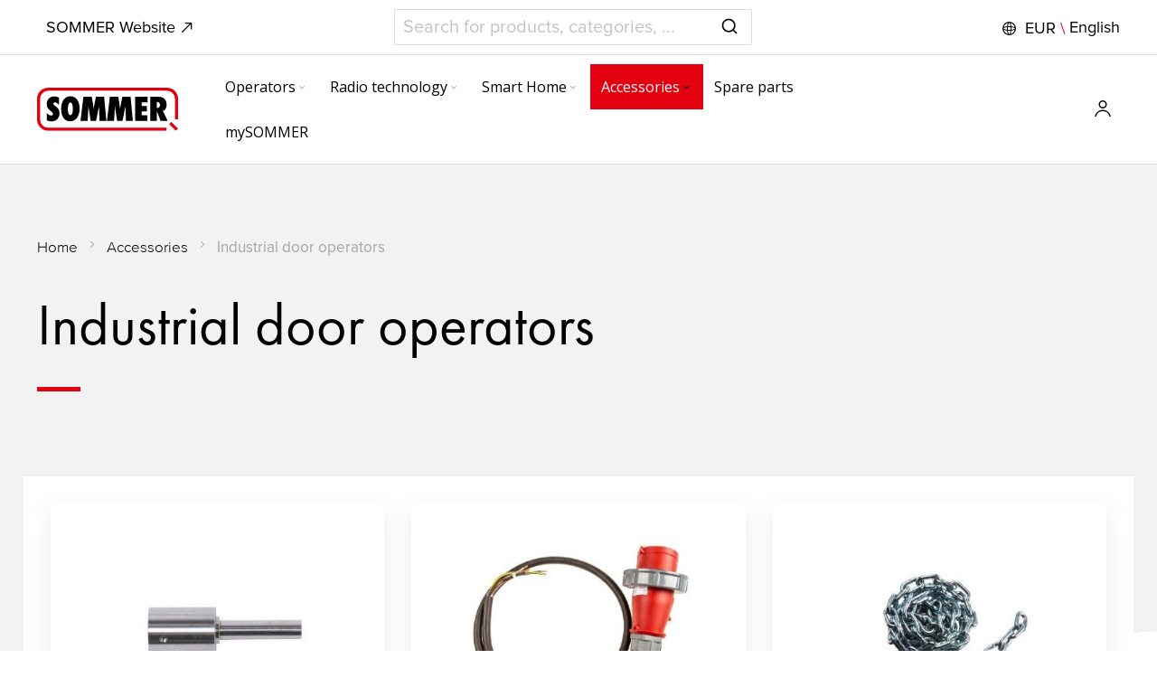

--- FILE ---
content_type: text/html; charset=UTF-8
request_url: https://shop.sommer.eu/en/accessories/industrial-door-operators-accessories
body_size: 17848
content:
 <!doctype html><html lang="en"><head > <meta charset="utf-8"/>
<meta name="title" content="Industrial door operators - Accessories | SOMMER Antriebs- und Funktechnik GmbH"/>
<meta name="robots" content="INDEX,FOLLOW"/>
<meta name="viewport" content="width=device-width, initial-scale=1, maximum-scale=1.0"/>
<meta name="format-detection" content="telephone=no"/>
<title>Industrial door operators - Accessories | SOMMER Antriebs- und Funktechnik GmbH</title>
   <link rel="stylesheet" type="text/css" media="all" href="https://shop.sommer.eu/static/version1768409390/frontend/Synoa/ultimo/en_US/Mageplaza_Blog/css/mpBlogIcon.min.css" />
<link rel="stylesheet" type="text/css" media="all" href="https://shop.sommer.eu/static/version1768409390/frontend/Synoa/ultimo/en_US/css/styles-m.min.css" />
<link rel="stylesheet" type="text/css" media="all" href="https://shop.sommer.eu/static/version1768409390/frontend/Synoa/ultimo/en_US/jquery/uppy/dist/uppy-custom.min.css" />
<link rel="stylesheet" type="text/css" media="all" href="https://shop.sommer.eu/static/version1768409390/frontend/Synoa/ultimo/en_US/Synoa_Hotspotimages/css/jquery.hotspot.min.css" />
<link rel="stylesheet" type="text/css" media="all" href="https://shop.sommer.eu/static/version1768409390/frontend/Synoa/ultimo/en_US/Algolia_AlgoliaSearch/css/autocomplete.min.css" />
<link rel="stylesheet" type="text/css" media="all" href="https://shop.sommer.eu/static/version1768409390/frontend/Synoa/ultimo/en_US/Algolia_AlgoliaSearch/css/grid.min.css" />
<link rel="stylesheet" type="text/css" media="all" href="https://shop.sommer.eu/static/version1768409390/frontend/Synoa/ultimo/en_US/Algolia_AlgoliaSearch/css/algolia-reset.min.css" />
<link rel="stylesheet" type="text/css" media="all" href="https://shop.sommer.eu/static/version1768409390/frontend/Synoa/ultimo/en_US/Algolia_AlgoliaSearch/css/instantsearch.v3.min.css" />
<link rel="stylesheet" type="text/css" media="screen and (min-width: 768px)" href="https://shop.sommer.eu/static/version1768409390/frontend/Synoa/ultimo/en_US/css/styles-l.min.css" />
<link rel="stylesheet" type="text/css" media="print" href="https://shop.sommer.eu/static/version1768409390/frontend/Synoa/ultimo/en_US/css/print.min.css" />







<link rel="canonical" href="https://shop.sommer.eu/en/accessories/industrial-door-operators-accessories" />
<link rel="icon" type="image/x-icon" href="https://shop.sommer.eu/media/favicon/default/favicon-16x16.png" />
<link rel="shortcut icon" type="image/x-icon" href="https://shop.sommer.eu/media/favicon/default/favicon-16x16.png" />
<link rel="stylesheet" href="/media/wysiwyg/3rdPartyCSS/synoa/sommer.css">
<link rel="stylesheet" href="/media/wysiwyg/3rdPartyCSS/synoa/sommer_en.css">     <link rel="stylesheet" type="text/css" media="all" href="https://shop.sommer.eu/media/wysiwyg/synoa/styles/custom-styles.css" /> <link rel="alternate" hreflang="en-US" href="https://shop.sommer.eu/en/" /> <link rel="stylesheet" type="text/css" media="all" href="https://shop.sommer.eu/en/asset/dynamic/assets/m/iult/f/cfg.css/" />  <link href="//fonts.googleapis.com/css?family=Bitter|Open+Sans:300,400,600,700" rel="stylesheet" type="text/css" />    <style type="text/css">  .aa-Panel .aa-Source[data-autocomplete-source-id="categories"] .aa-SourceHeader, #algolia-autocomplete-container .aa-dropdown-menu .autocomplete-wrapper .other-sections .category {  color: #e3000f;   font-size: 14px;  }   .aa-Panel .aa-Source[data-autocomplete-source-id="categories"] .algoliasearch-autocomplete-hit, #algolia-autocomplete-container .aa-dropdown-menu .autocomplete-wrapper .other-sections .aa-suggestions .algoliasearch-autocomplete-hit {  color: #e3000f !important;   font-size: 14px;  }   .aa-Panel .aa-Source[data-autocomplete-source-id="products"] .aa-Item .info .sku-wrapper, #algolia-autocomplete-container .aa-dropdown-menu .autocomplete-wrapper .aa-dataset-products .aa-suggestions .algoliasearch-autocomplete-hit .sku-wrapper {  color: #4a4a4a;   font-size: 14px;  }   .aa-Panel .aa-Source[data-autocomplete-source-id="products"] .aa-Item .info .result-name, #algolia-autocomplete-container .aa-dropdown-menu .autocomplete-wrapper .aa-dataset-products .aa-suggestions .algoliasearch-autocomplete-hit .result-name {  color: #e3000f;   font-size: 14px;  }   .aa-Panel .aa-Source[data-autocomplete-source-id="products"] .aa-Item .info .result-description, #algolia-autocomplete-container .aa-dropdown-menu .autocomplete-wrapper .aa-dataset-products .aa-suggestions .algoliasearch-autocomplete-hit .result-description {  color: #4a4a4a;   font-size: 14px;  }   .aa-Panel .aa-Source[data-autocomplete-source-id="products"] .aa-Item .info .algoliasearch-autocomplete-category, #algolia-autocomplete-container .aa-dropdown-menu .autocomplete-wrapper .aa-dataset-products .aa-suggestions .algoliasearch-autocomplete-hit .algoliasearch-autocomplete-category {  color: #e3000f;   font-size: 14px;  }   .aa-Panel .aa-Source[data-autocomplete-source-id="products"] #autocomplete-products-footer, .page-wrapper #algolia-autocomplete-container .aa-dropdown-menu .autocomplete-wrapper #autocomplete-products-footer {  color: #fff;   font-size: 14px;   background-color: #e3000f ;  }   .aa-Panel, .page-wrapper #algolia-autocomplete-container .aa-dropdown-menu {  border-top-color: #e3000f;   border-top-width: 5px;  }   .aa-Panel .aa-Source[data-autocomplete-source-id="products"] .thumb img, .page-wrapper #algolia-autocomplete-container .aa-dropdown-menu .algoliasearch-autocomplete-hit .thumb img { width: 300; }   @media only screen and (min-width: 992px) { .aa-Panel, .page-wrapper #algolia-autocomplete-container .aa-dropdown-menu { width: 1200px !important; } } </style></head><body data-container="body" data-mage-init='{"loaderAjax": {}, "loader": { "icon": "https://shop.sommer.eu/static/version1768409390/frontend/Synoa/ultimo/en_US/images/loader-1.gif"}}' id="html-body" class="page-with-filter page-products categorypath-accessories-industrial-door-operators-accessories category-industrial-door-operators-accessories catalog-category-view page-layout-2columns-left">         <div class="cookie-status-message" id="cookie-status">The store will not work correctly when cookies are disabled.</div>     <noscript><div class="message global noscript"><div class="content"><p><strong>JavaScript seems to be disabled in your browser.</strong> <span> For the best experience on our site, be sure to turn on Javascript in your browser.</span></p></div></div></noscript>       <div class="page-wrapper">  <div id="header-container" class="header-container header-mobile page-header"  ><div id="top" class="header-container2"><div class="header-container3"> <!-- Part of the header displayed only in mobile mode --><div class="header-m-container"><div class="header-m-top-container"><div class="header-m-top header container clearer"><div class="inner-container">   <div id="currency-switcher-wrapper-mobile" class="item item-right">  </div>  <div id="lang-switcher-wrapper-mobile" class="item item-right">    <div class="dropdown-block show-border dropdown-block-trigger lang-switcher lang-switcher-mobile" id="switcher-language-mobile"><div class="dropdown-heading" data-mage-init='{"dropdown":{"activeClass": "open"}}' data-toggle="dropdown" data-trigger-keypress-button="true" ><span class="inner-heading view-en" title="Language"><span class="label world-icon">&nbsp;</span>  <span class="currency">EUR</span> <span class="separator">\</span> <span class="label">English</span></span></div><ul class="dropdown-content" data-target="dropdown">  <li class="view-de switcher-option"><a href="#" data-post='{"action":"https:\/\/shop.sommer.eu\/en\/stores\/store\/redirect\/","data":{"___store":"de","___from_store":"en","uenc":"aHR0cHM6Ly9zaG9wLnNvbW1lci5ldS9kZS9hY2Nlc3Nvcmllcy9pbmR1c3RyaWFsLWRvb3Itb3BlcmF0b3JzLWFjY2Vzc29yaWVz"}}'> Deutsch</a></li>    </ul></div></div> </div><!-- end: inner-container --></div><!-- end: header-m-top --></div><!-- end: header-m-top-container --><div class="header-m-primary-container"><div class="header-m-primary header container"><div class="inner-container"> <!-- Mobile logo --><div class="logo-wrapper--mobile">  <a class="logo" href="https://shop.sommer.eu/en/" title="" aria-label=""> <img src="https://shop.sommer.eu/media/logo/default/logo.svg" alt="" /></a></div><div class="clearer after-mobile-logo"></div><!-- Skip links --><div id="skip-links" class="skip-links-wrapper skip-links--4"> <div data-skiptarget="#header-nav" class="skip-link skip-nav"><span class="icon ic ic-menu"></span> <span class="label">Menu</span></div>  <div data-skiptarget="#header-search" class="skip-link skip-search"><span class="icon ic ic-search"></span> <span class="label">Search</span></div>  <div data-skiptarget="#header-account" class="skip-link skip-account"><span class="icon ic ic-user"></span> <span class="label">Account</span></div>     <div id="mini-cart-marker-mobile"></div>  <div data-block="minicart" class="minicart-wrapper mini-cart show-border" id="minicart">   <a data-skiptarget="#header-cart" href="https://shop.sommer.eu/en/checkout/cart/" class="mini-cart-heading dropdown-heading skip-link skip-cart action showcart counter-over-" data-bind="scope: 'minicart_content'"><span class="inner-heading"><span class="icon ic ic-cart2" style="font-size: 20px;"></span> <span class="counter qty empty ic ic-char ib ib-size-xs ib-square" data-bind="css: { empty: !!getCartParam('summary_count') == false }, blockLoader: isLoading"><span class="counter-number"><!-- ko text: getCartParam('summary_count') --><!-- /ko --></span> <span class="counter-label"><!-- ko if: getCartParam('summary_count') --><!-- ko text: getCartParam('summary_count') --><!-- /ko --><!-- ko i18n: 'items' --><!-- /ko --><!-- /ko --></span></span> <span class="label">Cart</span> <span class="caret"></span></span></a>  <div id="header-cart" class="mini-cart-content dropdown-content skip-content skip-content--style block-cart block block-minicart empty" data-role="dropdownDialog" data-mage-init='{"dropdownDialog":{ "triggerEvent": "click mouseenter", "appendTo": "[data-block=minicart]", "triggerTarget": ".showcart", "timeout": "200", "closeOnMouseLeave": true, "closeOnEscape": true, "parentClass": "active open", "buttons": []}}'><div id="minicart-content-wrapper" data-bind="scope: 'minicart_content'"><!-- ko template: getTemplate() --><!-- /ko --></div></div>   </div>   <div id="header-nav" class="skip-content skip-content--style"><div id="nav-marker-mobile"></div></div> <div id="search-marker-mobile"></div> <div id="header-search" class="algolia-search-wrapper skip-content skip-content--style"><div id="block-search" class="block block-search search-wrapper"><div id="algoliaAutocomplete" class="block block-search algolia-search-block algolia-search-input"></div></div></div>    <div id="account-links-marker-mobile"></div>  <div id="header-account" class="account-links top-links skip-content skip-content--style">  <div class="dropdown-block filled-heading dropdown-block-trigger account-link custom-account-dropdown"><div class="dropdown-heading" role="link" tabindex="0" data-mage-init='{"dropdown":{"activeClass": "open"}}' data-toggle="dropdown" data-trigger-keypress-button="true"><span class="icon ic ic-user"></span> <span class="label">Account</span></div><ul class="header links dropdown-content" data-target="dropdown"><li><a href="https://shop.sommer.eu/en/customer/account/" id="idh019nXvQ" >Account</a></li> <li class="link wishlist" data-bind="scope: 'wishlist'"><a href="https://shop.sommer.eu/en/wishlist/">Wish List <!-- ko if: wishlist().counter --><span data-bind="text: wishlist().counter" class="counter qty"></span> <!-- /ko --></a></li>  <li class="link authorization-link" data-label="or"><a href="https://shop.sommer.eu/en/customer/account/login/referer/aHR0cHM6Ly9zaG9wLnNvbW1lci5ldS9lbi9hY2Nlc3Nvcmllcy9pbmR1c3RyaWFsLWRvb3Itb3BlcmF0b3JzLWFjY2Vzc29yaWVz/" >Sign In</a></li><li><a href="https://shop.sommer.eu/en/customer/account/create/" id="iddqgXApXU" >Sign Up</a></li></ul></div></div>   <div class="skip-links-clearer clearer"></div></div><!-- end: skip-links-wrapper --></div><!-- end: inner-container --></div><!-- end: header-m-primary --></div><!-- end: header-m-primary-container --></div><!-- end: header-m-container --> <!-- Part of the header displayed only in regular mode --><div class="header-top-container"><div class="header-top header container clearer"><div class="inner-container"> <a class="action skip contentarea" href="#contentarea"><span> Skip to Content</span></a>   <div class="central-column">  <div class="item item-interface"><div id="search-marker-regular"></div></div>  </div><!-- end: central column --> <div class="left-column">  <div class="item item-left"> <div class="widget block block-static-block"></div></div>  <div class="item item-left"><div data-content-type="html" data-appearance="default" data-element="main" data-decoded="true"><a href="https://www.sommer.eu/en-int/region-language-change" target="_blank" class="sommer-group" style="color: #000000;"><span>SOMMER Website</span></a></div></div>  <div class="item item-left local-font hidden-xs hidden-sm"><div class="welcome"></div></div>  <div class="item item-left"> <div class="item link compare" data-bind="scope: 'compareProducts'" data-role="compare-products-link"><a class="action compare no-display" title="Compare" data-bind="attr: {'href': compareProducts().listUrl}, css: {'no-display': !compareProducts().count}" >Compare <span class="counter qty" data-bind="text: '(' + compareProducts().count + ')'"></span></a></div></div></div><!-- end: left column --><div class="right-column">  <div class="item item-right item-interface"><div id="currency-switcher-wrapper-regular">  </div></div> <div class="item item-right item-interface"><div id="lang-switcher-wrapper-regular">    <div class="dropdown-block show-border dropdown-block-trigger lang-switcher" id="switcher-language"><div class="dropdown-heading" data-mage-init='{"dropdown":{"activeClass": "open"}}' data-toggle="dropdown" data-trigger-keypress-button="true" ><span class="inner-heading view-en" title="Language"><span class="label world-icon">&nbsp;</span>  <span class="currency">EUR</span> <span class="separator">\</span> <span class="label">English</span></span></div><ul class="dropdown-content" data-target="dropdown">  <li class="view-de switcher-option"><a href="#" data-post='{"action":"https:\/\/shop.sommer.eu\/en\/stores\/store\/redirect\/","data":{"___store":"de","___from_store":"en","uenc":"aHR0cHM6Ly9zaG9wLnNvbW1lci5ldS9kZS9hY2Nlc3Nvcmllcy9pbmR1c3RyaWFsLWRvb3Itb3BlcmF0b3JzLWFjY2Vzc29yaWVz"}}'> Deutsch</a></li>    </ul></div></div></div>   </div><!-- end: right column --></div><!-- end: inner-container --></div><!-- end: header-top --></div><!-- end: header-top-container --><div class="header-primary-container"><div class="header-primary header container"><div class="inner-container">   <div class="hp-blocks-holder hp-blocks-holder--stacked"> <!-- Left column --><div class="hp-block left-column grid12-2">   <div class="item"><div class="logo-wrapper logo-wrapper--regular">   <a class="logo" href="https://shop.sommer.eu/en/" title="" aria-label=""> <img src="https://shop.sommer.eu/media/logo/default/logo.svg" alt="" width="100"  /></a> </div></div> </div><!-- end: left column -->  <!-- Central column --><div class="hp-block central-column grid12-7">   <div class="item"> <div class="nav-container skip-content sticky-container simple"><div class="nav container clearer"><div class="inner-container">     <div class="navi-wrapper"> <ul class="nav-holders-wrapper right-column"><li id="nav-holder0" class="nav-item level0 level-top nav-holder"></li> <li id="nav-holder1" class="nav-item level0 level-top nav-holder"></li> <li id="nav-holder2" class="nav-item level0 level-top nav-holder"></li> <li id="nav-holder3" class="nav-item level0 level-top nav-holder"></li></ul>   <div id="mobnav-trigger" class="mobnav-trigger menu-trigger"><div class="menu-trigger-inner"><span class="trigger-icon"><span class="line"></span><span class="line"></span><span class="line"></span></span> <span class="label">Menu</span></div></div>       <div id="nav-marker-regular"></div><nav id="mainmenu" class="navi nav-regular opt-fx-fade-inout opt-sb0 opt-hide480 with-bullets"><ul>        <li class="nav-item level0 nav-1 level-top first mega nav-item--parent nav-item--only-subcategories parent"><a href="https://shop.sommer.eu/en/operators" class="level-top" role="menuitem" aria-haspopup="true" aria-expanded="false"><span>Operators</span><button class="caret" aria-label="Expand subcategories of Operators"></button></a><span class="opener opener--header"></span><div class="nav-panel--dropdown nav-panel nav-panel--header full-width"><div class="nav-panel-inner"><div class="nav-block--center grid12-12"><ul class="level0 nav-submenu nav-submenu--mega dd-itemgrid dd-itemgrid-4col" role="menu"><li class="nav-item level1 nav-1-1 first  nav-item--only-subcategories parent"><a href="https://shop.sommer.eu/en/operators/garage-door-operators" role="menuitem" aria-haspopup="true" aria-expanded="false"><span>Garage door operators</span><button class="caret" aria-label="Expand subcategories of Garage door operators"></button></a><span class="opener opener--header"></span><ul class="level1 nav-submenu nav-panel nav-panel--header" role="menu"><li class="nav-item level2 nav-1-1-1 first classic"><a href="https://shop.sommer.eu/en/operators/garage-door-operators/sommer-baseplus" role="menuitem"><span>SOMMER base+</span></a></li><li class="nav-item level2 nav-1-1-2 classic"><a href="https://shop.sommer.eu/en/operators/garage-door-operators/sommer-proplus" role="menuitem"><span>SOMMER pro+</span></a></li><li class="nav-item level2 nav-1-1-3 classic"><a href="https://shop.sommer.eu/en/operators/garage-door-operators/gigaline" role="menuitem"><span>GIGAline</span></a></li><li class="nav-item level2 nav-1-1-4 classic"><a href="https://shop.sommer.eu/en/operators/garage-door-operators/sommer-tiga" role="menuitem"><span>SOMMER tiga</span></a></li><li class="nav-item level2 nav-1-1-5 classic"><a href="https://shop.sommer.eu/en/operators/garage-door-operators/sommer-tigaplus" role="menuitem"><span>SOMMER tiga+</span></a></li><li class="nav-item level2 nav-1-1-6 last classic"><a href="https://shop.sommer.eu/en/operators/garage-door-operators/duo-vision" role="menuitem"><span>duo vision</span></a></li></ul></li><li class="nav-item level1 nav-1-2  nav-item--only-subcategories parent"><a href="https://shop.sommer.eu/en/operators/swing-gate-operators" role="menuitem" aria-haspopup="true" aria-expanded="false"><span>Swing gate operators</span><button class="caret" aria-label="Expand subcategories of Swing gate operators"></button></a><span class="opener opener--header"></span><ul class="level1 nav-submenu nav-panel nav-panel--header" role="menu"><li class="nav-item level2 nav-1-2-7 first classic"><a href="https://shop.sommer.eu/en/operators/swing-gate-operators/twist-m-twist-ml" role="menuitem"><span>twist M / twist ML</span></a></li><li class="nav-item level2 nav-1-2-8 classic"><a href="https://shop.sommer.eu/en/operators/swing-gate-operators/twist-m-plus" role="menuitem"><span>twist M+ / twist ML+</span></a></li><li class="nav-item level2 nav-1-2-9 classic"><a href="https://shop.sommer.eu/en/operators/swing-gate-operators/twist-350" role="menuitem"><span>twist 350</span></a></li><li class="nav-item level2 nav-1-2-10 classic"><a href="https://shop.sommer.eu/en/operators/swing-gate-operators/twist-xl" role="menuitem"><span>twist XL</span></a></li><li class="nav-item level2 nav-1-2-11 classic"><a href="https://shop.sommer.eu/en/operators/swing-gate-operators/twist-am" role="menuitem"><span>twist AM</span></a></li><li class="nav-item level2 nav-1-2-12 classic"><a href="https://shop.sommer.eu/en/operators/swing-gate-operators/twist-ug" role="menuitem"><span>twist UG</span></a></li><li class="nav-item level2 nav-1-2-13 last classic"><a href="https://shop.sommer.eu/en/operators/swing-gate-operators/twist-ugplus" role="menuitem"><span>twist UG+</span></a></li></ul></li><li class="nav-item level1 nav-1-3  nav-item--only-subcategories parent"><a href="https://shop.sommer.eu/en/operators/sliding-gate-operators" role="menuitem" aria-haspopup="true" aria-expanded="false"><span>Sliding gate operators</span><button class="caret" aria-label="Expand subcategories of Sliding gate operators"></button></a><span class="opener opener--header"></span><ul class="level1 nav-submenu nav-panel nav-panel--header" role="menu"><li class="nav-item level2 nav-1-3-14 first classic"><a href="https://shop.sommer.eu/en/operators/sliding-gate-operators/starter" role="menuitem"><span>STArter</span></a></li><li class="nav-item level2 nav-1-3-15 classic"><a href="https://shop.sommer.eu/en/operators/sliding-gate-operators/starterplus" role="menuitem"><span>STArter+</span></a></li><li class="nav-item level2 nav-1-3-16 classic"><a href="https://shop.sommer.eu/en/operators/sliding-gate-operators/runner" role="menuitem"><span>RUNner</span></a></li><li class="nav-item level2 nav-1-3-17 classic"><a href="https://shop.sommer.eu/en/operators/sliding-gate-operators/runnerplus" role="menuitem"><span>RUNner+</span></a></li><li class="nav-item level2 nav-1-3-18 classic"><a href="https://shop.sommer.eu/en/operators/sliding-gate-operators/gigaslide-1800" role="menuitem"><span>GIGAslide 1800</span></a></li><li class="nav-item level2 nav-1-3-19 last classic"><a href="https://shop.sommer.eu/en/operators/sliding-gate-operators/sp-900-s-900" role="menuitem"><span>SP 900-S 900</span></a></li></ul></li><li class="nav-item level1 nav-1-4  nav-item--only-subcategories parent"><a href="https://shop.sommer.eu/en/operators/industrial-door-operators" role="menuitem" aria-haspopup="true" aria-expanded="false"><span>Industrial door operators</span><button class="caret" aria-label="Expand subcategories of Industrial door operators"></button></a><span class="opener opener--header"></span><ul class="level1 nav-submenu nav-panel nav-panel--header" role="menu"><li class="nav-item level2 nav-1-4-20 first classic"><a href="https://shop.sommer.eu/en/operators/industrial-door-operators/gigaroll-for-roller-doors" role="menuitem"><span>GIGAroll for roller doors</span></a></li><li class="nav-item level2 nav-1-4-21 classic"><a href="https://shop.sommer.eu/en/operators/industrial-door-operators/gigasedo-for-sectional-doors" role="menuitem"><span>GIGAsedo for sectional doors</span></a></li><li class="nav-item level2 nav-1-4-22 classic"><a href="https://shop.sommer.eu/en/operators/industrial-door-operators/gigaspeed-for-high-speed-doors" role="menuitem"><span>GIGAspeed for high-speed doors</span></a></li><li class="nav-item level2 nav-1-4-23 classic"><a href="https://shop.sommer.eu/en/operators/industrial-door-operators/gigacontrol" role="menuitem"><span>GIGAcontrol</span></a></li><li class="nav-item level2 nav-1-4-24 last classic"><a href="https://shop.sommer.eu/en/operators/industrial-door-operators/gigachain-for-roller-doors" role="menuitem"><span>GIGAchain for roller doors</span></a></li></ul></li><li class="nav-item level1 nav-1-5  nav-item--only-subcategories parent"><a href="https://shop.sommer.eu/en/operators/roller-shutter-and-awning-operators" role="menuitem" aria-haspopup="true" aria-expanded="false"><span>Roller shutter and awning operators</span><button class="caret" aria-label="Expand subcategories of Roller shutter and awning operators"></button></a><span class="opener opener--header"></span><ul class="level1 nav-submenu nav-panel nav-panel--header" role="menu"><li class="nav-item level2 nav-1-5-25 first last classic"><a href="https://shop.sommer.eu/en/operators/roller-shutter-and-awning-operators/tubular-motors" role="menuitem"><span>Tubular motors &amp; control units</span></a></li></ul></li><li class="nav-item level1 nav-1-6  nav-item--only-subcategories parent"><a href="https://shop.sommer.eu/en/operators/roller-door-control-units" role="menuitem" aria-haspopup="true" aria-expanded="false"><span>Roller door control units</span><button class="caret" aria-label="Expand subcategories of Roller door control units"></button></a><span class="opener opener--header"></span><ul class="level1 nav-submenu nav-panel nav-panel--header" role="menu"><li class="nav-item level2 nav-1-6-26 first last classic"><a href="https://shop.sommer.eu/en/operators/roller-door-control-units/rdc" role="menuitem"><span>RDC Vision+</span></a></li></ul></li><li class="nav-item level1 nav-1-7 last  nav-item--only-subcategories parent"><a href="https://shop.sommer.eu/en/operators/barrier-systems" role="menuitem" aria-haspopup="true" aria-expanded="false"><span>Barriers and Bollards</span><button class="caret" aria-label="Expand subcategories of Barriers and Bollards"></button></a><span class="opener opener--header"></span><ul class="level1 nav-submenu nav-panel nav-panel--header" role="menu"><li class="nav-item level2 nav-1-7-27 first classic"><a href="https://shop.sommer.eu/en/operators/barrier-systems/steel-barriers" role="menuitem"><span>Steel-Barriers</span></a></li><li class="nav-item level2 nav-1-7-28 classic"><a href="https://shop.sommer.eu/en/operators/barrier-systems/aluminium-barriers" role="menuitem"><span>Aluminium-Barriers</span></a></li><li class="nav-item level2 nav-1-7-29 last classic"><a href="https://shop.sommer.eu/en/operators/barrier-systems/poller" role="menuitem"><span>Bollard and barrier post</span></a></li></ul></li></ul></div></div></div></li><li class="nav-item level0 nav-2 level-top mega nav-item--parent nav-item--only-subcategories parent"><a href="https://shop.sommer.eu/en/radio-technology" class="level-top" role="menuitem" aria-haspopup="true" aria-expanded="false"><span>Radio technology</span><button class="caret" aria-label="Expand subcategories of Radio technology"></button></a><span class="opener opener--header"></span><div class="nav-panel--dropdown nav-panel nav-panel--header full-width"><div class="nav-panel-inner"><div class="nav-block--center grid12-12"><ul class="level0 nav-submenu nav-submenu--mega dd-itemgrid dd-itemgrid-4col" role="menu"><li class="nav-item level1 nav-2-1 first  nav-item--only-subcategories parent"><a href="https://shop.sommer.eu/en/radio-technology/transmitters" role="menuitem" aria-haspopup="true" aria-expanded="false"><span>Transmitters</span><button class="caret" aria-label="Expand subcategories of Transmitters"></button></a><span class="opener opener--header"></span><ul class="level1 nav-submenu nav-panel nav-panel--header" role="menu"><li class="nav-item level2 nav-2-1-1 first classic"><a href="https://shop.sommer.eu/en/radio-technology/transmitters/radio-push-button" role="menuitem"><span>Radio push-button</span></a></li><li class="nav-item level2 nav-2-1-2 classic"><a href="https://shop.sommer.eu/en/radio-technology/transmitters/transmitter" role="menuitem"><span>Transmitter</span></a></li><li class="nav-item level2 nav-2-1-3 last classic"><a href="https://shop.sommer.eu/en/radio-technology/transmitters/transmitter-management" role="menuitem"><span>Transmitter management</span></a></li></ul></li><li class="nav-item level1 nav-2-2  nav-item--only-subcategories parent"><a href="https://shop.sommer.eu/en/radio-technology/radio-receiver" role="menuitem" aria-haspopup="true" aria-expanded="false"><span>Radio receiver</span><button class="caret" aria-label="Expand subcategories of Radio receiver"></button></a><span class="opener opener--header"></span><ul class="level1 nav-submenu nav-panel nav-panel--header" role="menu"><li class="nav-item level2 nav-2-2-4 first classic"><a href="https://shop.sommer.eu/en/radio-technology/radio-receiver/radio-receiver-somloq2" role="menuitem"><span>Radio receiver SOMloq2 (New)</span></a></li><li class="nav-item level2 nav-2-2-5 last classic"><a href="https://shop.sommer.eu/en/radio-technology/radio-receiver/radio-receiver-somloq" role="menuitem"><span>Radio receiver Somloq</span></a></li></ul></li><li class="nav-item level1 nav-2-3 last  nav-item--only-subcategories parent"><a href="https://shop.sommer.eu/en/radio-technology/access-systems" role="menuitem" aria-haspopup="true" aria-expanded="false"><span>Access systems</span><button class="caret" aria-label="Expand subcategories of Access systems"></button></a><span class="opener opener--header"></span><ul class="level1 nav-submenu nav-panel nav-panel--header" role="menu"><li class="nav-item level2 nav-2-3-6 first classic"><a href="https://shop.sommer.eu/en/radio-technology/access-systems/code-keypad" role="menuitem"><span>Code keypad</span></a></li><li class="nav-item level2 nav-2-3-7 last classic"><a href="https://shop.sommer.eu/en/radio-technology/access-systems/finger-scanner" role="menuitem"><span>Finger scanner</span></a></li></ul></li></ul></div></div></div></li><li class="nav-item level0 nav-3 level-top mega nav-item--parent nav-item--only-subcategories parent"><a href="https://shop.sommer.eu/en/smart-home" class="level-top" role="menuitem" aria-haspopup="true" aria-expanded="false"><span>Smart Home</span><button class="caret" aria-label="Expand subcategories of Smart Home"></button></a><span class="opener opener--header"></span><div class="nav-panel--dropdown nav-panel nav-panel--header full-width"><div class="nav-panel-inner"><div class="nav-block--center grid12-12"><ul class="level0 nav-submenu nav-submenu--mega dd-itemgrid dd-itemgrid-4col" role="menu"><li class="nav-item level1 nav-3-1 first "><a href="https://shop.sommer.eu/en/smart-home/ip-cameras" role="menuitem"><span>IP-Cameras</span></a></li><li class="nav-item level1 nav-3-2 "><a href="https://shop.sommer.eu/en/smart-home/smart-home-somweb" role="menuitem"><span>Smart Home</span></a></li><li class="nav-item level1 nav-3-3 last "><a href="https://shop.sommer.eu/en/smart-home/smart-courier-function" role="menuitem"><span>Smart Courier Function</span></a></li></ul></div></div></div></li><li class="nav-item level0 nav-4 active level-top mega nav-item--parent nav-item--only-subcategories parent"><a href="https://shop.sommer.eu/en/accessories" class="level-top" role="menuitem" aria-haspopup="true" aria-expanded="false"><span>Accessories</span><button class="caret" aria-label="Expand subcategories of Accessories"></button></a><span class="opener opener--header"></span><div class="nav-panel--dropdown nav-panel nav-panel--header full-width"><div class="nav-panel-inner"><div class="nav-block--center grid12-12"><ul class="level0 nav-submenu nav-submenu--mega dd-itemgrid dd-itemgrid-4col" role="menu"><li class="nav-item level1 nav-4-1 first  nav-item--only-subcategories parent"><a href="https://shop.sommer.eu/en/accessories/general-accessories" role="menuitem" aria-haspopup="true" aria-expanded="false"><span>General Accessories</span><button class="caret" aria-label="Expand subcategories of General Accessories"></button></a><span class="opener opener--header"></span><ul class="level1 nav-submenu nav-panel nav-panel--header" role="menu"><li class="nav-item level2 nav-4-1-1 first classic"><a href="https://shop.sommer.eu/en/accessories/general-accessories/pulse-buttons" role="menuitem"><span>Pulse buttons</span></a></li><li class="nav-item level2 nav-4-1-2 classic"><a href="https://shop.sommer.eu/en/accessories/general-accessories/induction-loops" role="menuitem"><span>Induction loops</span></a></li><li class="nav-item level2 nav-4-1-3 classic"><a href="https://shop.sommer.eu/en/accessories/general-accessories/installation-aids" role="menuitem"><span>Installation aids</span></a></li><li class="nav-item level2 nav-4-1-4 classic"><a href="https://shop.sommer.eu/en/accessories/general-accessories/plug-play-accessories" role="menuitem"><span>Plug &amp; Play Accessories</span></a></li><li class="nav-item level2 nav-4-1-5 last classic"><a href="https://shop.sommer.eu/en/accessories/general-accessories/service-interface-somlink" role="menuitem"><span>Service interface</span></a></li></ul></li><li class="nav-item level1 nav-4-2  nav-item--only-subcategories parent"><a href="https://shop.sommer.eu/en/accessories/safety" role="menuitem" aria-haspopup="true" aria-expanded="false"><span>Safety</span><button class="caret" aria-label="Expand subcategories of Safety"></button></a><span class="opener opener--header"></span><ul class="level1 nav-submenu nav-panel nav-panel--header" role="menu"><li class="nav-item level2 nav-4-2-6 first classic"><a href="https://shop.sommer.eu/en/accessories/safety/safety-devices" role="menuitem"><span>Safety devices</span></a></li><li class="nav-item level2 nav-4-2-7 classic"><a href="https://shop.sommer.eu/en/accessories/safety/emergency-power-supply" role="menuitem"><span>Emergency power supply</span></a></li><li class="nav-item level2 nav-4-2-8 classic"><a href="https://shop.sommer.eu/en/accessories/safety/optical-safety-contact-strips" role="menuitem"><span>Optical safety contact strips</span></a></li><li class="nav-item level2 nav-4-2-9 classic"><a href="https://shop.sommer.eu/en/accessories/safety/pneumatische-sicherheitskontaktleisten" role="menuitem"><span>pneumatic-safety-contact-strips</span></a></li><li class="nav-item level2 nav-4-2-10 classic"><a href="https://shop.sommer.eu/en/accessories/safety/traffic-warning-lights" role="menuitem"><span>Traffic / warning lights</span></a></li><li class="nav-item level2 nav-4-2-11 classic"><a href="https://shop.sommer.eu/en/accessories/safety/retraction-safety" role="menuitem"><span>Retraction safety</span></a></li><li class="nav-item level2 nav-4-2-12 classic"><a href="https://shop.sommer.eu/en/accessories/safety/electrical-safety-contact-strips" role="menuitem"><span>Electrical safety contact strips</span></a></li><li class="nav-item level2 nav-4-2-13 classic"><a href="https://shop.sommer.eu/en/accessories/safety/light-curtains" role="menuitem"><span>Light curtains</span></a></li><li class="nav-item level2 nav-4-2-14 classic"><a href="https://shop.sommer.eu/en/accessories/safety/photocells" role="menuitem"><span>Photocells</span></a></li><li class="nav-item level2 nav-4-2-15 last classic"><a href="https://shop.sommer.eu/en/accessories/safety/sticker" role="menuitem"><span>Sticker</span></a></li></ul></li><li class="nav-item level1 nav-4-3  nav-item--only-subcategories parent"><a href="https://shop.sommer.eu/en/accessories/garage-door-operators-accessories" role="menuitem" aria-haspopup="true" aria-expanded="false"><span>Garage door operators</span><button class="caret" aria-label="Expand subcategories of Garage door operators"></button></a><span class="opener opener--header"></span><ul class="level1 nav-submenu nav-panel nav-panel--header" role="menu"><li class="nav-item level2 nav-4-3-16 first classic"><a href="https://shop.sommer.eu/en/accessories/garage-door-operators-accessories/illuminants-gdo" role="menuitem"><span>Illuminants</span></a></li><li class="nav-item level2 nav-4-3-17 classic"><a href="https://shop.sommer.eu/en/accessories/garage-door-operators-accessories/emergency-release-gdo" role="menuitem"><span>Emergency release</span></a></li><li class="nav-item level2 nav-4-3-18 classic"><a href="https://shop.sommer.eu/en/accessories/garage-door-operators-accessories/special-accessories-gdo" role="menuitem"><span>Special accessories</span></a></li><li class="nav-item level2 nav-4-3-19 classic"><a href="https://shop.sommer.eu/en/accessories/garage-door-operators-accessories/additional-locking-mechanism-gdo" role="menuitem"><span>Additional locking mechanism</span></a></li><li class="nav-item level2 nav-4-3-20 classic"><a href="https://shop.sommer.eu/en/accessories/garage-door-operators-accessories/rail-unit-accessories-gdo" role="menuitem"><span>Rail unit accessories</span></a></li><li class="nav-item level2 nav-4-3-21 last classic"><a href="https://shop.sommer.eu/en/accessories/garage-door-operators-accessories/special-fittings-gdo" role="menuitem"><span>Special fittings</span></a></li></ul></li><li class="nav-item level1 nav-4-4  nav-item--only-subcategories parent"><a href="https://shop.sommer.eu/en/accessories/swing-gate-operators-accessories" role="menuitem" aria-haspopup="true" aria-expanded="false"><span>Swing Gate Operators</span><button class="caret" aria-label="Expand subcategories of Swing Gate Operators"></button></a><span class="opener opener--header"></span><ul class="level1 nav-submenu nav-panel nav-panel--header" role="menu"><li class="nav-item level2 nav-4-4-22 first classic"><a href="https://shop.sommer.eu/en/accessories/swing-gate-operators-accessories/general-accessories-swing-gate-fittings" role="menuitem"><span>Fittings</span></a></li><li class="nav-item level2 nav-4-4-23 last classic"><a href="https://shop.sommer.eu/en/accessories/swing-gate-operators-accessories/general-accessories-swing-gate" role="menuitem"><span>General</span></a></li></ul></li><li class="nav-item level1 nav-4-5  nav-item--only-subcategories parent"><a href="https://shop.sommer.eu/en/accessories/sliding-gate-operators-accessories" role="menuitem" aria-haspopup="true" aria-expanded="false"><span>Sliding gate operators</span><button class="caret" aria-label="Expand subcategories of Sliding gate operators"></button></a><span class="opener opener--header"></span><ul class="level1 nav-submenu nav-panel nav-panel--header" role="menu"><li class="nav-item level2 nav-4-5-24 first last classic"><a href="https://shop.sommer.eu/en/accessories/sliding-gate-operators-accessories/general-sgo" role="menuitem"><span>General</span></a></li></ul></li><li class="nav-item level1 nav-4-6  nav-item--only-subcategories parent"><a href="https://shop.sommer.eu/en/accessories/barrier-systems-accessories" role="menuitem" aria-haspopup="true" aria-expanded="false"><span>Barriers</span><button class="caret" aria-label="Expand subcategories of Barriers"></button></a><span class="opener opener--header"></span><ul class="level1 nav-submenu nav-panel nav-panel--header" role="menu"><li class="nav-item level2 nav-4-6-25 first last classic"><a href="https://shop.sommer.eu/en/accessories/barrier-systems-accessories/general-barriers" role="menuitem"><span>General</span></a></li></ul></li><li class="nav-item level1 nav-4-7  nav-item--only-subcategories parent"><a href="https://shop.sommer.eu/en/accessories/roller-shutter-and-awning-operators-accessories" role="menuitem" aria-haspopup="true" aria-expanded="false"><span>Roller shutters and awning operators</span><button class="caret" aria-label="Expand subcategories of Roller shutters and awning operators"></button></a><span class="opener opener--header"></span><ul class="level1 nav-submenu nav-panel nav-panel--header" role="menu"><li class="nav-item level2 nav-4-7-26 first last classic"><a href="https://shop.sommer.eu/en/accessories/roller-shutter-and-awning-operators-accessories/general-rdc" role="menuitem"><span>General</span></a></li></ul></li><li class="nav-item level1 nav-4-8 active current last  nav-item--only-subcategories parent"><a href="https://shop.sommer.eu/en/accessories/industrial-door-operators-accessories" role="menuitem" aria-haspopup="true" aria-expanded="false"><span>Industrial door operators</span><button class="caret" aria-label="Expand subcategories of Industrial door operators"></button></a><span class="opener opener--header"></span><ul class="level1 nav-submenu nav-panel nav-panel--header" role="menu"><li class="nav-item level2 nav-4-8-27 first classic"><a href="https://shop.sommer.eu/en/accessories/industrial-door-operators-accessories/adapter-ido" role="menuitem"><span>Adapter</span></a></li><li class="nav-item level2 nav-4-8-28 classic"><a href="https://shop.sommer.eu/en/accessories/industrial-door-operators-accessories/mains-connection-cable-ido" role="menuitem"><span>Mains connection cable</span></a></li><li class="nav-item level2 nav-4-8-29 classic"><a href="https://shop.sommer.eu/en/accessories/industrial-door-operators-accessories/system-accessories-ido" role="menuitem"><span>System accessories</span></a></li><li class="nav-item level2 nav-4-8-30 last classic"><a href="https://shop.sommer.eu/en/accessories/industrial-door-operators-accessories/connection-cable-ido" role="menuitem"><span>Connection cable</span></a></li></ul></li></ul></div></div></div></li><li class="nav-item level0 nav-5 level-top mega"><a href="https://shop.sommer.eu/en/spare-parts" class="level-top" role="menuitem"><span>Spare parts</span></a></li><li class="nav-item level0 nav-6 level-top last classic"><a href="https://shop.sommer.eu/en/mysommer" class="level-top" role="menuitem"><span>mySOMMER</span></a></li>       </ul></nav><div class="nav-border-bottom"></div></div><!-- end: navi-wrapper --> </div></div></div></div> </div><!-- end: central column -->  <!-- Right column --><div class="hp-block right-column right-column-items grid12-3">   <div class="item item-right"> <div id="user-menu-wrapper-regular"><div id="user-menu" class="user-menu">           <div id="account-links-marker-regular"></div>    </div><!-- end: user-menu --></div></div> <div class="item item-right"><div id="mini-cart-marker-regular"></div></div> </div><!-- end: right column --></div><!-- end: hp-blocks-holder --></div><!-- end: inner-container --></div><!-- end: header-primary --></div><!-- end: header-primary-container --></div><!-- end: header-container3 --></div><!-- end: header-container2 --></div><!-- end: header-container --><div class="main-container"><div class="main container"><div class="inner-container">  <div class="breadcrumbs"><ul class="items"> <li class="item home"> <a href="https://shop.sommer.eu/en/" title="Go to Home Page">Home</a> </li>  <li class="item category256"> <a href="https://shop.sommer.eu/en/accessories" title="">Accessories</a> </li>  <li class="item category308"> <strong>Industrial door operators</strong> </li> </ul></div><main id="maincontent" class="page-main"><div id="algolia-autocomplete-container"></div> <a id="contentarea" tabindex="-1"></a>  <div class="page-title-wrapper"><h1 class="page-title"  id="page-title-heading"   aria-labelledby="page-title-heading" ><span class="base" data-ui-id="page-title-wrapper" >Industrial door operators</span></h1> </div><div class="page messages"> <div data-placeholder="messages"></div> <div data-bind="scope: 'messages'"><!-- ko if: cookieMessagesObservable() && cookieMessagesObservable().length > 0 --><div aria-atomic="true" role="alert" class="messages" data-bind="foreach: { data: cookieMessagesObservable(), as: 'message' }"><div data-bind="attr: { class: 'message-' + message.type + ' ' + message.type + ' message', 'data-ui-id': 'message-' + message.type }"><div data-bind="html: $parent.prepareMessageForHtml(message.text)"></div></div></div><!-- /ko --><div aria-atomic="true" role="alert" class="messages" data-bind="foreach: { data: messages().messages, as: 'message' }, afterRender: purgeMessages"><div data-bind="attr: { class: 'message-' + message.type + ' ' + message.type + ' message', 'data-ui-id': 'message-' + message.type }"><div data-bind="html: $parent.prepareMessageForHtml(message.text)"></div></div></div></div></div><div class="category-view">   <div class="short-description"></div>     <div class="category-list-wrapper"> <div class="category list active" data-role="content"> <div class="category-item"><a href="https://shop.sommer.eu/en/accessories/industrial-door-operators-accessories/adapter-ido" class="content-teaser-card category-link"><span class="content-teaser-card-image category-thumb"><img src="https://shop.sommer.eu/media/catalog/category/Zubehoer-ITA-Adapter-SOMMER.jpeg" alt="Adapter"></span> <div class="content-teaser-card-body"><h4 class="content-teaser-card-body-title category-name">Adapter</h4> <p class="content-teaser-card-body-desc short-description"></p></div><div class="content-teaser-card-footer"><span class="action"></span></div></a></div> <div class="category-item"><a href="https://shop.sommer.eu/en/accessories/industrial-door-operators-accessories/mains-connection-cable-ido" class="content-teaser-card category-link"><span class="content-teaser-card-image category-thumb"><img src="https://shop.sommer.eu/media/catalog/category/Zubehoer-ITA-Netzanschlusskabel-SOMMER.jpeg" alt="Mains connection cable"></span> <div class="content-teaser-card-body"><h4 class="content-teaser-card-body-title category-name">Mains connection cable</h4> <p class="content-teaser-card-body-desc short-description"></p></div><div class="content-teaser-card-footer"><span class="action"></span></div></a></div> <div class="category-item"><a href="https://shop.sommer.eu/en/accessories/industrial-door-operators-accessories/system-accessories-ido" class="content-teaser-card category-link"><span class="content-teaser-card-image category-thumb"><img src="https://shop.sommer.eu/media/catalog/category/Zubehoer-ITA-Systemzubehoer-SOMMER.jpeg" alt="System accessories"></span> <div class="content-teaser-card-body"><h4 class="content-teaser-card-body-title category-name">System accessories</h4> <p class="content-teaser-card-body-desc short-description"></p></div><div class="content-teaser-card-footer"><span class="action"></span></div></a></div> <div class="category-item"><a href="https://shop.sommer.eu/en/accessories/industrial-door-operators-accessories/connection-cable-ido" class="content-teaser-card category-link"><span class="content-teaser-card-image category-thumb"><img src="https://shop.sommer.eu/media/catalog/category/Zubehoer-ITA-Verbindungskabel-SOMMER.jpeg" alt="Connection cable"></span> <div class="content-teaser-card-body"><h4 class="content-teaser-card-body-title category-name">Connection cable</h4> <p class="content-teaser-card-body-desc short-description"></p></div><div class="content-teaser-card-footer"><span class="action"></span></div></a></div></div></div><style type="text/css"> .catalog-category-view .category-list-wrapper .category.list .category-item .category-link {   }  </style>         <div class="category-cms"></div></div><div class="columns"><div class="column main"><input name="form_key" type="hidden" value="VxQNAJlunxhjxNHD" /> <div id="authenticationPopup" data-bind="scope:'authenticationPopup', style: {display: 'none'}">  <!-- ko template: getTemplate() --><!-- /ko --> </div>        </div></div></main></div></div></div>  <div class="footer-container page-footer"><div class="footer-container2"><div class="footer-container3">    <div class="footer-primary-container section-container"><div class="footer-primary footer container"><div class="inner-container">  <div class="clearfix"><div class="grid12-12"><div class="std"><style>#html-body [data-pb-style=SLI671T]{justify-content:flex-start;display:flex;flex-direction:column;background-position:left top;background-size:cover;background-repeat:no-repeat;background-attachment:scroll}#html-body [data-pb-style=NANY09K]{text-align:center}</style><div data-content-type="row" data-appearance="full-bleed" data-enable-parallax="0" data-parallax-speed="0.5" data-background-images="{}" data-background-type="image" data-video-loop="true" data-video-play-only-visible="true" data-video-lazy-load="true" data-video-fallback-src="" data-element="main" data-pb-style="SLI671T"><h3 data-content-type="heading" data-appearance="default" data-element="main" data-pb-style="NANY09K">Follow us</h3><div data-content-type="html" data-appearance="default" data-element="main" data-decoded="true"><div class="social-links text-center">
    <a href="https://www.facebook.com/SommerGmbH" target="_blank">
        <span class="ic ic-lg ic-facebook"></span>
    </a>
    <a href="https://www.instagram.com/sommer_gmbh" target="_blank">
        <span class="ic ic-lg ic-instagram"></span>
    </a>



    <a href="https://twitter.com/Sommer_GmbH/" target="_blank">
        <img src="https://shop.sommer.eu/media/wysiwyg/icons/x-logo-white.svg" style="
            display: inline-block;
            text-align: center;
            padding: 15px;
        ">
    </a>
    <a href="https://www.youtube.com/c/SommerGmbH" target="_blank">
        <span class="ic ic-lg ic-youtube"></span>
    </a>

    <a href="https://www.linkedin.com/company/sommergmbh/" target="_blank">
        <span class="ic ic-lg ic-linkedin"></span>
    </a>

    <a href="https://www.xing.com/pages/sommerantriebs-undfunktechnikgmbh" target="_blank">
        <span class="ic ic-lg ic-xing"></span>
    </a>
</div>
</div></div></div></div></div> </div><!-- end: inner-container --></div><!-- end: footer-primary --></div>   <div class="footer-bottom-container section-container"><div class="footer-bottom footer container"> <div class=""><div class="footer-bottom-content"><div data-content-type="html" data-appearance="default" data-element="main" data-decoded="true"><ul class="corporate-links">
    <li class="link-item">
        <a href="https://www.sommer.eu/en-int/contact" target="_blank" class="corporate-link" title="Contact">Contact</a>
    </li>
    <li class="link-item">
        <a href="https://www.sommer.eu/en-int/legal/terms-conditions" target="_blank" class="corporate-link" title="Imprint">Imprint</a>
    </li>
    <li class="link-item">
        <a href="https://www.sommer.eu/en-int/legal/data-protection" target="_blank" class="corporate-link" title="Data protection">Data protection</a>
    </li>
    <li class="link-item">
        <a href="https://www.sommer.eu/en-int/legal/warranty-conditions" target="_blank" class="corporate-link" title="Warranty conditions">Warranty conditions</a>
    </li>
    </li>
    <li class="link-item">
        <a href="https://shop.sommer.eu/en/returns" class="corporate-link" title="Return shipments">Return shipments</a>
    </li>
</ul></div></div></div> <div class="inner-container"> <div class=""><div class="footer-copyright"> <small class="copyright"><span>Copyright © 2026 SOMMER Antriebs- und Funktechnik GmbH</span></small></div></div>  </div><!-- end: inner-container --></div><!-- end: footer-bottom --></div> <a id="scroll-to-top" class="ic ic-up" href="#top"></a></div><!-- end: footer-container3 --></div><!-- end: footer-container2 --></div><!-- end: footer-container -->     <div data-role="synoaallprices" data-bind="scope: 'synoaallprices'"></div>      <!-- Wrapping template -->  <style> .grid .ais-Hits .ais-Hits-list .ais-Hits-item .grid-item:hover, #instant-search-results-container .ais-Hits-item .list-item .result-wrapper:hover { background: #f8f8f8; }    .is-widget-container-sku, .refined.sku, .is-widget-container-customerproduct, .refined.customerproduct{ display: none; }</style> <script id="price-template" type="text/x-magento-template">
    <div class="price-box price-final_price synoa-price-box hidden"
        data-role="priceBox"
        data-product-sku="<%= data.productSku %>"
        data-product-id="<%= data.productId %>"
        data-price-box="product-id-<%= data.productId %>">

        <div data-role="pricesection" data-bind="scope: 'pricesection'">
            <span data-quantity-factor="<%= data.quantityFactor %>"></span>

                               <% if (data.tierPrices && data.tierPrices.length > 0) { %>
                    <a href="<%= data.productUrl %>" class="minimal-price-link" style="display: none">
                        <span class="price-container price-final_price tax weee">
                            <span class="price-label">As low as</span>
                            <span id="price-including-tax-<%= data.productId %>"
                                  data-label="Incl.&#x20;Tax"
                                  data-price-amount="TODO"
                                  data-price-type=""
                                  class="price-wrapper price-including-tax">
                                <%= data.lowest_price %></span></span></a>
                <% } %>
            </div></div></script>   <div class="algolia loading-mask" data-role="loader" style="display: none;"><div class="loader"> <img alt="Loading..." src="https://shop.sommer.eu/media/wysiwyg/loading_animation/product_list.gif" > <p>Please wait...</p></div></div> <div class="modes-wrapper hidden" style="display:none;" data-mage-init='{"Synoa_AlgoliaArticleList/js/product/list/algolia-toolbar":{"mode":"product_list_mode","direction":"product_list_dir","order":"product_list_order","limit":"product_list_limit","modeDefault":"list","directionDefault":"asc","orderDefault":"position","limitDefault":10,"url":"https:\/\/shop.sommer.eu\/en\/accessories\/industrial-door-operators-accessories","formKey":"VxQNAJlunxhjxNHD","post":true,"canRetainPageOnModeSwitch":false}}'>   <div class="modes">  <strong class="modes-label" id="modes-label">View as</strong>   <strong title="List" class="modes-mode active mode-list" data-value="list"><span>List</span></strong>    <a class="modes-mode mode-grid" title="Grid" href="#" data-role="mode-switcher" data-value="grid" id="mode-grid" aria-labelledby="modes-label mode-grid"><span>Grid</span></a>   </div></div>    <div class="floating-links-wrapper right"></div> </div>
<script> var LOCALE = 'en\u002DUS'; var BASE_URL = 'https\u003A\u002F\u002Fshop.sommer.eu\u002Fen\u002F'; var require = { 'baseUrl': 'https\u003A\u002F\u002Fshop.sommer.eu\u002Fstatic\u002Fversion1768409390\u002Ffrontend\u002FSynoa\u002Fultimo\u002Fen_US' };</script>
<script type="text/javascript" src="https://shop.sommer.eu/static/version1768409390/frontend/Synoa/ultimo/en_US/requirejs/require.min.js"></script>
<script type="text/javascript" src="https://shop.sommer.eu/static/version1768409390/frontend/Synoa/ultimo/en_US/requirejs-min-resolver.min.js"></script>
<script type="text/javascript" src="https://shop.sommer.eu/static/version1768409390/frontend/Synoa/ultimo/en_US/mage/requirejs/mixins.min.js"></script>
<script type="text/javascript" src="https://shop.sommer.eu/static/version1768409390/frontend/Synoa/ultimo/en_US/requirejs-config.min.js"></script>
<script type="text/javascript" src="https://shop.sommer.eu/static/version1768409390/frontend/Synoa/ultimo/en_US/Synoa_AlgoliaArticleList/js/algolia-override.min.js"></script>
<script type="text/javascript" src="https://shop.sommer.eu/static/version1768409390/frontend/Synoa/ultimo/en_US/Synoa_AlgoliaArticleList/js/custom-widgets.min.js"></script>
<script type="text/javascript" src="https://shop.sommer.eu/static/version1768409390/frontend/Synoa/ultimo/en_US/Synoa_AlgoliaArticleList/js/additional-hooks.min.js"></script>
<script type="text/x-magento-init">
        {
            "*": {
                "Magento_PageCache/js/form-key-provider": {
                    "isPaginationCacheEnabled":
                        1                }
            }
        }</script>
<script>window.algoliaConfig = {"instant":{"enabled":true,"selector":".columns","isAddToCartEnabled":true,"addToCartParams":{"action":"https:\/\/shop.sommer.eu\/en\/checkout\/cart\/add\/","formKey":"VxQNAJlunxhjxNHD","redirectUrlParam":"uenc"},"infiniteScrollEnabled":false,"urlTrackedParameters":["query","attribute:*","index","page"],"isSearchBoxEnabled":true,"isVisualMerchEnabled":false,"categorySeparator":" \/\/\/ ","categoryPageIdAttribute":"categoryPageId","isCategoryNavigationEnabled":false,"hidePagination":false,"addToCompareParams":{"action":"https:\/\/shop.sommer.eu\/en\/catalog\/product_compare\/add\/"},"addToWishlistParams":{"action":"https:\/\/shop.sommer.eu\/en\/wishlist\/index\/add\/"}},"autocomplete":{"enabled":true,"selector":".algolia-search-input","sections":[],"nbOfProductsSuggestions":10,"nbOfCategoriesSuggestions":5,"nbOfQueriesSuggestions":0,"isDebugEnabled":false,"isNavigatorEnabled":true,"debounceMilliseconds":300,"minimumCharacters":3},"landingPage":{"query":"","configuration":"[]"},"recommend":{"enabledFBT":false,"enabledRelated":false,"enabledFBTInCart":false,"enabledRelatedInCart":false,"enabledLookingSimilar":0,"limitFBTProducts":6,"limitRelatedProducts":6,"limitTrendingItems":6,"limitLookingSimilar":6,"enabledTrendItems":0,"trendItemFacetName":null,"trendItemFacetValue":null,"isTrendItemsEnabledInPDP":0,"isTrendItemsEnabledInCartPage":0,"isAddToCartEnabledInFBT":false,"isAddToCartEnabledInRelatedProduct":false,"isAddToCartEnabledInTrendsItem":false,"isAddToCartEnabledInLookingSimilar":false,"FBTTitle":"Frequently bought together","relatedProductsTitle":"Related products","trendingItemsTitle":"Trending items","addToCartParams":{"action":"https:\/\/shop.sommer.eu\/en\/checkout\/cart\/add\/","formKey":"VxQNAJlunxhjxNHD","redirectUrlParam":"uenc"},"isLookingSimilarEnabledInPDP":0,"isLookingSimilarEnabledInCartPage":0,"lookingSimilarTitle":"Looking Similar"},"extensionVersion":"3.14.5","applicationId":"XBSW34PK4O","indexName":"sommergroup_prd_en","apiKey":"M2Y4YzZjYjZiNDk2ZDhlZmVkYjVmYjRiMzEwOGRmNmFlOGMwYTcwYzA1MzNhNDNhYmQ3MTdhY2QyYTE5YzNlNHRhZ0ZpbHRlcnM9JnZhbGlkVW50aWw9MTc2OTExMjQyOQ==","attributeFilter":[],"facets":[{"attribute":"sku","type":"disjunctive","label":"","searchable":"1","create_rule":"2","search_visibility_threshold":"","sortType":"default"},{"attribute":"customerproduct","type":"disjunctive","label":"","searchable":"1","create_rule":"2","search_visibility_threshold":"","sortType":"default"},{"attribute":"funkfrequenz_1","type":"disjunctive","label":"Radio frequency","searchable":"1","create_rule":"2","search_visibility_threshold":"","sortType":"default"},{"attribute":"somloq_kompatibel","type":"disjunctive","label":"Somloq compatiblel","searchable":"1","create_rule":"2","search_visibility_threshold":"","sortType":"default"},{"attribute":"antriebsart_ita","type":"disjunctive","label":"Operator type","searchable":"1","create_rule":"2","search_visibility_threshold":"","sortType":"default"},{"attribute":"d_wellenaufnahme","type":"disjunctive","label":"Hollow shaft \u00d8","searchable":"1","create_rule":"2","search_visibility_threshold":"","sortType":"default"},{"attribute":"drehzahl_ita","type":"disjunctive","label":"Speed","searchable":"1","create_rule":"2","search_visibility_threshold":"","sortType":"default"},{"attribute":"drehzahl","type":"disjunctive","label":"Speed","searchable":"1","create_rule":"2","search_visibility_threshold":"","sortType":"default"},{"attribute":"maxzugleistung","type":"disjunctive","label":"Max. pull and pushing force","searchable":"1","create_rule":"2","search_visibility_threshold":"","sortType":"default"},{"attribute":"nennzugleistung","type":"disjunctive","label":"Nominal pulling force","searchable":"1","create_rule":"2","search_visibility_threshold":"","sortType":"default"},{"attribute":"nennspannung_ita","type":"disjunctive","label":"Rated voltage","searchable":"1","create_rule":"2","search_visibility_threshold":"","sortType":"default"},{"attribute":"maxdrehmoment","type":"disjunctive","label":"Output torque","searchable":"1","create_rule":"2","search_visibility_threshold":"","sortType":"default"},{"attribute":"nothandbetaetigung","type":"disjunctive","label":"Emergency manual operation","searchable":"1","create_rule":"2","search_visibility_threshold":"","sortType":"default"},{"attribute":"schaltleistung","type":"disjunctive","label":"Switching capacity","searchable":"1","create_rule":"2","search_visibility_threshold":"","sortType":"default"},{"attribute":"endschalterbereich","type":"disjunctive","label":"Limit stop range","searchable":"1","create_rule":"2","search_visibility_threshold":"","sortType":"default"},{"attribute":"getriebeart","type":"disjunctive","label":"Gear type","searchable":"1","create_rule":"2","search_visibility_threshold":"","sortType":"default"},{"attribute":"maxtorgewicht","type":"slider","label":"Max. Weight","searchable":"1","create_rule":"2","search_visibility_threshold":"","sortType":"default"}],"areCategoriesInFacets":false,"hitsPerPage":9,"sortingIndices":[],"isSearchPage":false,"isCategoryPage":false,"isLandingPage":false,"removeBranding":true,"productId":null,"priceKey":".EUR.default","priceGroup":null,"origFormatedVar":"price.EUR.default_original_formated","tierFormatedVar":"price.EUR.default_tier_formated","currencyCode":"EUR","currencySymbol":"\u20ac","priceFormat":{"pattern":"\u20ac%s","precision":2,"requiredPrecision":2,"decimalSymbol":".","groupSymbol":",","groupLength":3,"integerRequired":false},"maxValuesPerFacet":5,"autofocus":true,"resultPageUrl":"https:\/\/shop.sommer.eu\/en\/catalogsearch\/result\/","request":{"query":"","refinementKey":"","refinementValue":"","categoryId":"","landingPageId":"","path":"","level":"","parentCategory":"","childCategories":[],"url":"https:\/\/shop.sommer.eu\/en\/accessories\/industrial-door-operators-accessories"},"showCatsNotIncludedInNavigation":false,"showSuggestionsOnNoResultsPage":false,"baseUrl":"https:\/\/shop.sommer.eu\/en","popularQueries":[],"useAdaptiveImage":false,"urls":{"logo":"https:\/\/shop.sommer.eu\/static\/version1768409390\/frontend\/Synoa\/ultimo\/en_US\/Algolia_AlgoliaSearch\/js\/images\/algolia-logo-blue.svg"},"cookieConfiguration":{"customerTokenCookie":"_ALGOLIA_MAGENTO_AUTH","consentCookieName":"user_allowed_save_cookie","cookieAllowButtonSelector":"#btn-cookie-allow","cookieRestrictionModeEnabled":false,"cookieDuration":"15552000000"},"ccAnalytics":{"enabled":false,"ISSelector":".ais-Hits-item a.result, .ais-InfiniteHits-item a.result","conversionAnalyticsMode":null,"addToCartSelector":".action.primary.tocart","orderedProductIds":[]},"isPersonalizationEnabled":false,"personalization":{"enabled":false,"viewedEvents":{"viewProduct":{"eventName":"Viewed Product","enabled":false,"method":"viewedObjectIDs"}},"clickedEvents":{"productClicked":{"eventName":"Product Clicked","enabled":false,"selector":".ais-Hits-item a.result, .ais-InfiniteHits-item a.result","method":"clickedObjectIDs"},"productRecommended":{"eventName":"Recommended Product Clicked","enabled":false,"selector":".products-upsell .product-item","method":"clickedObjectIDs"}},"filterClicked":{"eventName":"Filter Clicked","enabled":false,"method":"clickedFilters"}},"analytics":{"enabled":false,"delay":"3000","triggerOnUiInteraction":"1","pushInitialSearch":"0"},"now":1768953600,"queue":{"isEnabled":false,"nbOfJobsToRun":5,"retryLimit":3,"nbOfElementsPerIndexingJob":300},"isPreventBackendRenderingEnabled":true,"translations":{"to":"to","or":"or","go":"Go","popularQueries":"You can try one of the popular search queries","seeAll":"See all products","allDepartments":"All departments","seeIn":"See products in","orIn":"or in","noProducts":"No products for query","noResults":"No results","refine":"Refine","selectedFilters":"Selected Filters","clearAll":"Clear all","previousPage":"Previous page","nextPage":"Next page","searchFor":"Search for products","relevance":"Relevance","categories":"Categories","products":"Products","suggestions":"Suggestions","searchBy":"Search by","searchForFacetValuesPlaceholder":"Search for other ...","showMore":"Show more products","searchTitle":"Search results for","placeholder":"Search for products, categories, ...","addToCart":"Add to Cart","page":"Page","of":"of","yes":"Yes","no":"No","collapse_button_filter_for":"Filter for","hits_per_page_aria_label":"Hits per page"},"hideAddToCart":false,"lowStockValues":[""],"articleStockInformationAction":"masterdata\/index\/multiple","stockInformationTemplateId":"#masterdata-article-stock","list_mode":"list-grid","total_pages_in_pagination":3,"hits_per_page_data":[{"label":"5","value":5},{"label":"10","value":10,"default":true},{"label":"15","value":15},{"label":"20","value":20},{"label":"25","value":25}],"render_features":true,"no_results_cms_block":"","render_stock_information":false,"first_facet_expanded":true,"redirect_unique_results":true,"only_one_facet_expanded":true,"is_autocomplete_price_enabled":false,"is_autocomplete_short_description_enabled":true,"is_autocomplete_sku_enabled":true,"is_autocomplete_categories_product_count_enabled":false,"is_autocomplete_pages_content_enabled":false,"is_searchable_facets_always_searchable":false,"is_show_first_and_last_in_pagination":false,"is_show_pagination_summary":false,"is_prices_allowed":false,"category_link_is_image":false,"load_prices":true,"sku_label":"Article Number","sku_property":"sku","is_my_asortiment_category":false,"translations_placeholder":"Search for products, categories, ...","store_code_url":false,"range_input_facets":[],"all_values_facets":[],"toggleRefinements":[],"toggleRefinementValues":[]};</script>
<script type="text/x-magento-init">
    {
        "*": {
            "Magento_PageBuilder/js/widget-initializer": {
                "config": {"[data-content-type=\"slider\"][data-appearance=\"default\"]":{"Magento_PageBuilder\/js\/content-type\/slider\/appearance\/default\/widget":false},"[data-content-type=\"map\"]":{"Magento_PageBuilder\/js\/content-type\/map\/appearance\/default\/widget":false},"[data-content-type=\"row\"]":{"Magento_PageBuilder\/js\/content-type\/row\/appearance\/default\/widget":false},"[data-content-type=\"tabs\"]":{"Magento_PageBuilder\/js\/content-type\/tabs\/appearance\/default\/widget":false},"[data-content-type=\"slide\"]":{"Magento_PageBuilder\/js\/content-type\/slide\/appearance\/default\/widget":{"buttonSelector":".pagebuilder-slide-button","showOverlay":"hover","dataRole":"slide"}},"[data-content-type=\"banner\"]":{"Magento_PageBuilder\/js\/content-type\/banner\/appearance\/default\/widget":{"buttonSelector":".pagebuilder-banner-button","showOverlay":"hover","dataRole":"banner"}},"[data-content-type=\"buttons\"]":{"Magento_PageBuilder\/js\/content-type\/buttons\/appearance\/inline\/widget":false},"[data-content-type=\"products\"][data-appearance=\"carousel\"]":{"Magento_PageBuilder\/js\/content-type\/products\/appearance\/carousel\/widget":false}},
                "breakpoints": {"desktop":{"label":"Desktop","stage":true,"default":true,"class":"desktop-switcher","icon":"Magento_PageBuilder::css\/images\/switcher\/switcher-desktop.svg","conditions":{"min-width":"1024px","max-width":"1500px"},"options":{"products":{"default":{"slidesToShow":"3"}}}},"tablet":{"conditions":{"max-width":"1024px","min-width":"768px"},"options":{"products":{"default":{"slidesToShow":"3"},"continuous":{"slidesToShow":"3"}}}},"mobile":{"label":"Mobile","stage":true,"class":"mobile-switcher","icon":"Magento_PageBuilder::css\/images\/switcher\/switcher-mobile.svg","media":"only screen and (max-width: 768px)","conditions":{"max-width":"768px","min-width":"640px"},"options":{"products":{"default":{"slidesToShow":"2"}}}},"mobile-small":{"conditions":{"max-width":"640px"},"options":{"products":{"default":{"slidesToShow":"2"},"continuous":{"slidesToShow":"1"}}}},"large-desktop":{"conditions":{"min-width":"1500px"},"options":{"products":{"default":{"slidesToShow":"5"}}}}}            }
        }
    }</script>
<script type="text&#x2F;javascript">document.querySelector("#cookie-status").style.display = "none";</script>
<script type="text/x-magento-init">
    {
        "*": {
            "cookieStatus": {}
        }
    }</script>
<script type="text/x-magento-init">
    {
        "*": {
            "mage/cookies": {
                "expires": null,
                "path": "\u002F",
                "domain": ".shop.sommer.eu",
                "secure": true,
                "lifetime": "15768017"
            }
        }
    }</script>
<script> window.cookiesConfig = window.cookiesConfig || {}; window.cookiesConfig.secure = true; </script>
<script>    require.config({
        map: {
            '*': {
                wysiwygAdapter: 'mage/adminhtml/wysiwyg/tiny_mce/tinymceAdapter'
            }
        }
    });</script>
<script>    require.config({
        paths: {
            googleMaps: 'https\u003A\u002F\u002Fmaps.googleapis.com\u002Fmaps\u002Fapi\u002Fjs\u003Fv\u003D3.56\u0026key\u003DAIzaSyBEFZq3NQXak93gy1TW7b0D82r6jsVHZxg'
        },
        config: {
            'Magento_PageBuilder/js/utils/map': {
                style: '',
            },
            'Magento_PageBuilder/js/content-type/map/preview': {
                apiKey: 'AIzaSyBEFZq3NQXak93gy1TW7b0D82r6jsVHZxg',
                apiKeyErrorMessage: 'You\u0020must\u0020provide\u0020a\u0020valid\u0020\u003Ca\u0020href\u003D\u0027https\u003A\u002F\u002Fshop.sommer.eu\u002Fen\u002Fadminhtml\u002Fsystem_config\u002Fedit\u002Fsection\u002Fcms\u002F\u0023cms_pagebuilder\u0027\u0020target\u003D\u0027_blank\u0027\u003EGoogle\u0020Maps\u0020API\u0020key\u003C\u002Fa\u003E\u0020to\u0020use\u0020a\u0020map.'
            },
            'Magento_PageBuilder/js/form/element/map': {
                apiKey: 'AIzaSyBEFZq3NQXak93gy1TW7b0D82r6jsVHZxg',
                apiKeyErrorMessage: 'You\u0020must\u0020provide\u0020a\u0020valid\u0020\u003Ca\u0020href\u003D\u0027https\u003A\u002F\u002Fshop.sommer.eu\u002Fen\u002Fadminhtml\u002Fsystem_config\u002Fedit\u002Fsection\u002Fcms\u002F\u0023cms_pagebuilder\u0027\u0020target\u003D\u0027_blank\u0027\u003EGoogle\u0020Maps\u0020API\u0020key\u003C\u002Fa\u003E\u0020to\u0020use\u0020a\u0020map.'
            },
        }
    });</script>
<script>
    require.config({
        shim: {
            'Magento_PageBuilder/js/utils/map': {
                deps: ['googleMaps']
            }
        }
    });</script>
<script>window.checkout = {"shoppingCartUrl":"https:\/\/shop.sommer.eu\/en\/checkout\/cart\/","checkoutUrl":"https:\/\/shop.sommer.eu\/en\/checkout\/","updateItemQtyUrl":"https:\/\/shop.sommer.eu\/en\/checkout\/sidebar\/updateItemQty\/","removeItemUrl":"https:\/\/shop.sommer.eu\/en\/checkout\/sidebar\/removeItem\/","imageTemplate":"Magento_Catalog\/product\/image_with_borders","baseUrl":"https:\/\/shop.sommer.eu\/en\/","minicartMaxItemsVisible":3,"websiteId":"1","maxItemsToDisplay":3,"storeId":"2","storeGroupId":"1","customerLoginUrl":"https:\/\/shop.sommer.eu\/en\/customer\/account\/login\/referer\/aHR0cHM6Ly9zaG9wLnNvbW1lci5ldS9lbi9hY2Nlc3Nvcmllcy9pbmR1c3RyaWFsLWRvb3Itb3BlcmF0b3JzLWFjY2Vzc29yaWVz\/","isRedirectRequired":false,"autocomplete":"off","captcha":{"user_login":{"isCaseSensitive":false,"imageHeight":50,"imageSrc":"","refreshUrl":"https:\/\/shop.sommer.eu\/en\/captcha\/refresh\/","isRequired":false,"timestamp":1769026029}},"minicart_redirect_to_login":false,"hideCartLink":false}</script>
<script type="text/x-magento-init">
    {
        "[data-block='minicart']": {
            "Magento_Ui/js/core/app": {"components":{"minicart_content":{"children":{"subtotal.container":{"children":{"subtotal":{"children":{"subtotal.totals":{"config":{"display_cart_subtotal_incl_tax":0,"display_cart_subtotal_excl_tax":0,"template":"Magento_Tax\/checkout\/minicart\/subtotal\/totals"},"children":{"subtotal.totals.msrp":{"component":"Magento_Msrp\/js\/view\/checkout\/minicart\/subtotal\/totals","config":{"displayArea":"minicart-subtotal-hidden","template":"Magento_Msrp\/checkout\/minicart\/subtotal\/totals"}}},"component":"Magento_Tax\/js\/view\/checkout\/minicart\/subtotal\/totals"}},"component":"uiComponent","config":{"template":"Magento_Checkout\/minicart\/subtotal"}}},"component":"uiComponent","config":{"displayArea":"subtotalContainer"}},"item.renderer":{"component":"Magento_Checkout\/js\/view\/cart-item-renderer","config":{"displayArea":"defaultRenderer","template":"Magento_Checkout\/minicart\/item\/default"},"children":{"item.image":{"component":"Magento_Catalog\/js\/view\/image","config":{"template":"Magento_Catalog\/product\/image","displayArea":"itemImage"}},"checkout.cart.item.price.sidebar":{"component":"uiComponent","config":{"template":"Magento_Checkout\/minicart\/item\/price","displayArea":"priceSidebar"}}}},"extra_info":{"component":"uiComponent","config":{"displayArea":"extraInfo"}},"promotion":{"component":"uiComponent","config":{"displayArea":"promotion"}}},"config":{"itemRenderer":{"default":"defaultRenderer","simple":"defaultRenderer","virtual":"defaultRenderer"},"template":"Magento_Checkout\/minicart\/content"},"component":"Magento_Checkout\/js\/view\/minicart"}},"types":[]} },
        "*": {
            "Magento_Ui/js/block-loader": "https://shop.sommer.eu/static/version1768409390/frontend/Synoa/ultimo/en_US/images/loader-1.gif"
        }
    }</script>
<script>    'use strict';

    requirejs(['jquery'], function(jQuery) {
        jQuery(function($) {
            // If header is in mobile mode, remove "display: block". See #10.
            $(document).on('dropdowndialogcreate', function(event) {
                if ($('#header-container').hasClass('header-mobile')) {
                    $('#header-cart').css('display', '');
                }
            });

            $(document).on('dropdowndialogbeforeclose', function(event) {
                $('#header-cart').data('mage-dropdownDialog').opener = $(document.body); // See #5
            });
        });
    });</script>
<script type="text/x-magento-init">
        {
            "*": {
                "algoliaAutocomplete": {}
            }
        }</script>
<script type="text/x-magento-init">
    {
        "*": {
            "Magento_Ui/js/core/app": {
                "components": {
                    "wishlist": {
                        "component": "Magento_Wishlist/js/view/wishlist"
                    }
                }
            }
        }
    }</script>
<script type="text/x-magento-init">
{"[data-role=compare-products-link]": {"Magento_Ui/js/core/app": {"components":{"compareProducts":{"component":"Magento_Catalog\/js\/view\/compare-products"}}}}}</script>
<script type="text/x-magento-init">
{
    "#mainmenu": {
        "menuHandler": {"mode":0,"mobileMenuThreshold":992,"isVerticalLayout":false,"initVerticalMenuCollapsed":true,"outermostContainer":".hp-blocks-holder","fullWidthDdContainer":".hp-blocks-holder"}    }
}</script>
<script type="text/javascript">
//<![CDATA[

requirejs(['jquery', 'smartheader', 'stickyheader', 'dropdownDialog'], function(jQuery, smartheader, stickyheader, dropdownDialog) {

    var theHeaderContainer = jQuery('#header-container');

     
        

        theHeaderContainer.smartheader();

     jQuery(function($) {

        
        

        
            
            var skipContents = $('.skip-content');
            var skipLinks = $('.skip-link');

            skipLinks.on('click', function (event) {

                
                event.preventDefault();

                var self = $(this);
                var target = self.data('skiptarget');

                
                var elem = $(target);

                
                var isSkipContentOpen = elem.hasClass('skip-active') ? 1 : 0;

                
                skipLinks.removeClass('skip-active');
                skipContents.removeClass('skip-active');

                
                if (isSkipContentOpen) {
                    self.removeClass('skip-active');
                } else {
                    self.addClass('skip-active');
                    elem.addClass('skip-active');
                }
            });

         
            var stickyHeaderSettings = {
                stickyThreshold: 992            };
            theHeaderContainer.stickyheader(stickyHeaderSettings);

         }); 

}); 

//]]>
</script>
<script type="text/x-magento-init">
    {
        "*": {
            "Magento_Ui/js/core/app": {
                "components": {
                        "messages": {
                            "component": "Magento_Theme/js/view/messages"
                        }
                    }
                }
            }
    }</script>
<script>window.authenticationPopup = {"autocomplete":"off","customerRegisterUrl":"https:\/\/shop.sommer.eu\/en\/customer\/account\/create\/","customerForgotPasswordUrl":"https:\/\/shop.sommer.eu\/en\/customer\/account\/forgotpassword\/","baseUrl":"https:\/\/shop.sommer.eu\/en\/","customerLoginUrl":"https:\/\/shop.sommer.eu\/en\/customer\/ajax\/login\/"}</script>
<script type="text/x-magento-init">
        {
            "#authenticationPopup": {
                "Magento_Ui/js/core/app": {"components":{"authenticationPopup":{"component":"Magento_Customer\/js\/view\/authentication-popup","children":{"messages":{"component":"Magento_Ui\/js\/view\/messages","displayArea":"messages"},"captcha":{"component":"Magento_Captcha\/js\/view\/checkout\/loginCaptcha","displayArea":"additional-login-form-fields","formId":"user_login","configSource":"checkout"},"imi_friendly_captcha":{"component":"Synoa_FormsFriendlyCaptcha\/js\/fr-captcha-login","displayArea":"additional-login-form-fields","configSource":"checkoutConfig","friendlyCaptchaId":"imi-friendly-captcha-login","formSelector":"#login-form","solutionFieldName":"g-friendly-captcha-response","enabled":true,"sitekey":"FCMQL36K9DCKHSGN","puzzleEndpoint":"https:\/\/eu-api.friendlycaptcha.eu\/api\/v1\/puzzle","language":"en"}}}}}            },
            "*": {
                "Magento_Ui/js/block-loader": "https\u003A\u002F\u002Fshop.sommer.eu\u002Fstatic\u002Fversion1768409390\u002Ffrontend\u002FSynoa\u002Fultimo\u002Fen_US\u002Fimages\u002Floader\u002D1.gif"
                 }
        }</script>
<script type="text/x-magento-init">
    {
        "*": {
            "Magento_Customer/js/section-config": {
                "sections": {"stores\/store\/switch":["*"],"stores\/store\/switchrequest":["*"],"directory\/currency\/switch":["*"],"*":["messages"],"customer\/account\/logout":["*","recently_viewed_product","recently_compared_product","persistent"],"customer\/account\/loginpost":["*"],"customer\/account\/createpost":["*"],"customer\/account\/editpost":["*"],"customer\/ajax\/login":["checkout-data","cart","captcha"],"catalog\/product_compare\/add":["compare-products"],"catalog\/product_compare\/remove":["compare-products"],"catalog\/product_compare\/clear":["compare-products"],"sales\/guest\/reorder":["cart"],"sales\/order\/reorder":["cart"],"checkout\/cart\/add":["cart","directory-data"],"checkout\/cart\/delete":["cart"],"checkout\/cart\/updatepost":["cart"],"checkout\/cart\/updateitemoptions":["cart"],"checkout\/cart\/couponpost":["cart"],"checkout\/cart\/estimatepost":["cart"],"checkout\/cart\/estimateupdatepost":["cart"],"checkout\/onepage\/saveorder":["cart","checkout-data","last-ordered-items","amasty-checkout-data"],"checkout\/sidebar\/removeitem":["cart"],"checkout\/sidebar\/updateitemqty":["cart"],"rest\/*\/v1\/carts\/*\/payment-information":["cart","last-ordered-items","captcha","instant-purchase","amasty-checkout-data"],"rest\/*\/v1\/guest-carts\/*\/payment-information":["cart","captcha","amasty-checkout-data"],"rest\/*\/v1\/guest-carts\/*\/selected-payment-method":["cart","checkout-data"],"rest\/*\/v1\/carts\/*\/selected-payment-method":["cart","checkout-data","instant-purchase"],"customer\/address\/*":["instant-purchase"],"customer\/account\/*":["instant-purchase"],"vault\/cards\/deleteaction":["instant-purchase"],"multishipping\/checkout\/overviewpost":["cart"],"paypal\/express\/placeorder":["cart","checkout-data","amasty-checkout-data"],"paypal\/payflowexpress\/placeorder":["cart","checkout-data","amasty-checkout-data"],"paypal\/express\/onauthorization":["cart","checkout-data"],"persistent\/index\/unsetcookie":["persistent"],"review\/product\/post":["review"],"paymentservicespaypal\/smartbuttons\/placeorder":["cart","checkout-data"],"paymentservicespaypal\/smartbuttons\/cancel":["cart","checkout-data"],"wishlist\/index\/add":["wishlist"],"wishlist\/index\/remove":["wishlist"],"wishlist\/index\/updateitemoptions":["wishlist"],"wishlist\/index\/update":["wishlist"],"wishlist\/index\/cart":["wishlist","cart"],"wishlist\/index\/fromcart":["wishlist","cart"],"wishlist\/index\/allcart":["wishlist","cart"],"wishlist\/shared\/allcart":["wishlist","cart"],"wishlist\/shared\/cart":["cart"],"cart\/products\/addtocart":["cart","messages"],"quickorder\/index\/index":["cart"],"quickorder\/index\/add":["cart"],"saleshistory\/receipt\/reorder":["cart"]},
                "clientSideSections": ["checkout-data","cart-data","amasty-checkout-data"],
                "baseUrls": ["https:\/\/shop.sommer.eu\/en\/"],
                "sectionNames": ["messages","customer","compare-products","last-ordered-items","cart","directory-data","captcha","instant-purchase","loggedAsCustomer","persistent","review","payments","wishlist","recently_viewed_product","recently_compared_product","product_data_storage","paypal-billing-agreement","paypal-buyer-country"]            }
        }
    }</script>
<script type="text/x-magento-init">
    {
        "*": {
            "Magento_Customer/js/customer-data": {
                "sectionLoadUrl": "https\u003A\u002F\u002Fshop.sommer.eu\u002Fen\u002Fcustomer\u002Fsection\u002Fload\u002F",
                "expirableSectionLifetime": 180,
                "expirableSectionNames": ["cart","persistent"],
                "cookieLifeTime": "15768017",
                "cookieDomain": "",
                "updateSessionUrl": "https\u003A\u002F\u002Fshop.sommer.eu\u002Fen\u002Fcustomer\u002Faccount\u002FupdateSession\u002F",
                "isLoggedIn": ""
            }
        }
    }</script>
<script type="text/x-magento-init">
    {
        "*": {
            "Magento_Customer/js/invalidation-processor": {
                "invalidationRules": {
                    "website-rule": {
                        "Magento_Customer/js/invalidation-rules/website-rule": {
                            "scopeConfig": {
                                "websiteId": "1"
                            }
                        }
                    }
                }
            }
        }
    }</script>
<script type="text/x-magento-init">
    {
        "body": {
            "pageCache": {"url":"https:\/\/shop.sommer.eu\/en\/page_cache\/block\/render\/id\/308\/","handles":["default","catalog_category_view","catalog_category_view_type_layered","catalog_category_view_displaymode_page","catalog_category_view_id_308","algolia_search_handle","algolia_search_handle_prevent_backend_rendering"],"originalRequest":{"route":"catalog","controller":"category","action":"view","uri":"\/en\/accessories\/industrial-door-operators-accessories"},"versionCookieName":"private_content_version"}        }
    }</script>
<script type="text/x-magento-init">
    {
        "body": {
            "requireCookie": {"noCookieUrl":"https:\/\/shop.sommer.eu\/en\/cookie\/index\/noCookies\/","triggers":[".action.towishlist"],"isRedirectCmsPage":true}        }
    }</script>
<script type="text/x-magento-init">
        {
            "*": {
                "Magento_Ui/js/core/app": {
                    "components": {
                        "storage-manager": {
                            "component": "Magento_Catalog/js/storage-manager",
                            "appendTo": "",
                            "storagesConfiguration" : {"recently_viewed_product":{"requestConfig":{"syncUrl":"https:\/\/shop.sommer.eu\/en\/catalog\/product\/frontend_action_synchronize\/"},"lifetime":"0","allowToSendRequest":null},"recently_compared_product":{"requestConfig":{"syncUrl":"https:\/\/shop.sommer.eu\/en\/catalog\/product\/frontend_action_synchronize\/"},"lifetime":"1000","allowToSendRequest":null},"product_data_storage":{"updateRequestConfig":{"url":"https:\/\/shop.sommer.eu\/en\/rest\/en\/V1\/products-render-info"},"requestConfig":{"syncUrl":"https:\/\/shop.sommer.eu\/en\/catalog\/product\/frontend_action_synchronize\/"},"allowToSendRequest":null}}                        }
                    }
                }
            }
        }</script>
<script src="https://shop.sommer.eu/static/version1768409390/frontend/Synoa/ultimo/en_US/IMI_FriendlyCaptcha/js/vendor/friendly-challenge/widget.module.min.js" type="module" async></script>
<script type="text/x-magento-init">
    {
        "[data-role=synoaallprices]": {
            "Magento_Ui/js/core/app": {"components":{"synoaallprices":{"component":"Synoa_Prices\/js\/synoaallprices","currencySymbol":"\u20ac"}}} }
    }</script>
<script type="text/x-magento-init">
    {
        "*": {
            "js/common/footer/product": {
                "equal_height": "1",
                "hover_effect": "0",
                "disable_hover_effect": "320"
            }
        }
    }</script>
<script type="text/x-magento-init">
        {
            "*": {
                "js/common/footer/aos-init": {}
            }
        }</script>
<script type="text/x-magento-init">
    {
        "*": {
            "js/common/footer/collapsible": {}
        }
    }</script>
<script type="text/template" id="instant_wrapper_template">
    {{#findAutocomplete}}
        <div id="algolia-autocomplete-container"></div>
    {{/findAutocomplete}}

    <div id="algolia_instant_selector"
         class=" with-facets">
        <div class="row">
            <div class="col-md-3" id="algolia-left-container">
                <div id="algolia-facets-before" class=""></div>
                <div id="refine-toggle" class="visible-xs visible-sm">
                    + Refine</div>
                <div class="hidden-xs hidden-sm facets-wrapper clickable-facet-panel-header" id="instant-search-facets-container">
                    <div id="clear-refinements"></div>
                    <div id="current-refinements"></div></div>
                <div id="algolia-facets-after" class=""></div></div>

            <div class="col-md-9" id="algolia-right-container">
                <div class="row">
                    <div class="col-md-12">
                        <div>
                            {{#second_bar}}
                               <div id="instant-search-bar"></div>
                            {{/second_bar}}</div></div></div>
                <div class="row">
                    <div class="col-md-12">
                        <div id="instant-empty-results-container"></div>
                        <div itemscope itemtype="http://schema.org/ItemList" class="hits">
                            <div class="pull-left" id="algolia-stats"></div>
                            <div class="algolia-infos">
                                <div class="pull-left limiter">
                                    <label class="label"><span>Show</span></label>
                                    <div id="hits-per-page" class="hits-per-page"></div>
                                    <span class="limiter-text">per page</span></div>
                                <div class="pull-right sort-by">
                                    <div class="sort-by-label pull-left">
                                        SORT BY &nbsp;</div>
                                    <div class="pull-left" id="algolia-sorts"></div></div>
                                <div class="pagination-container">
                                    <div id="instant-search-pagination-stats" class="stats"></div>
                                    <div id="instant-search-pagination-container" class="pagination"></div></div>
                                   <div class="modes">  <strong class="modes-label" id="modes-label">View as</strong>   <strong title="List" class="modes-mode active mode-list" data-value="list"><span>List</span></strong>    <a class="modes-mode mode-grid" title="Grid" href="#" data-role="mode-switcher" data-value="grid" id="mode-grid" aria-labelledby="modes-label mode-grid"><span>Grid</span></a>   </div>                                <div class="algolia-clearfix"></div></div>
                            <div id="algolia-banner"></div>
                            <div id="instant-search-results-container" class="list"></div>
                            <div class="algolia-infos">
                                <div class="pull-left limiter">
                                    <label class="label"><span>Show</span></label>
                                    <div id="hits-per-page-2" class="hits-per-page"></div>
                                    <span class="limiter-text">per page</span></div>
                                <div class="pull-right sort-by">
                                    <div class="sort-by-label pull-left">
                                        SORT BY &nbsp;</div>
                                    <div class="pull-left" id="algolia-sorts-2"></div></div>
                                <div id="instant-search-pagination-container-2" class="pagination-container"></div>
                                   <div class="modes">  <strong class="modes-label" id="modes-label">View as</strong>   <strong title="List" class="modes-mode active mode-list" data-value="list"><span>List</span></strong>    <a class="modes-mode mode-grid" title="Grid" href="#" data-role="mode-switcher" data-value="grid" id="mode-grid" aria-labelledby="modes-label mode-grid"><span>Grid</span></a>   </div>                                <div class="algolia-clearfix"></div></div></div></div>
                    <div class="algolia-clearfix"></div></div></div></div></div></script>
<script>    var currentListingMode = 'list';</script>
<script type="text/x-magento-init">
{
    "*": {
        "algoliaCatalogAddToActions": {}
    }
}</script>
<script type="text/template" id="instant-stats-template">
    {{#reducedStatistics}}
        <strong>
            <span itemprop="numberOfItems">{{nbHits}}</span>
            results found</strong>
        in {{seconds}} seconds    {{/reducedStatistics}}
    {{^reducedStatistics}}
        {{#hasOneResult}}<strong>1 result found</strong>{{/hasOneResult}}

        {{#hasManyResults}}
            {{^hasNoResults}}{{first}}-{{last}} out of{{/hasNoResults}}
            <strong>
                <span itemprop="numberOfItems">{{nbHits}}</span>
                results found</strong>
        {{/hasManyResults}}

        {{^hasNoResults}}
        in {{seconds}} seconds        {{/hasNoResults}}
    {{/reducedStatistics}}</script>
<script type="text/template" id="refinements-lists-item-template">
    <label class="{{cssClasses.label}} {{#isRefined}}checked{{/isRefined}}">
        <input class="{{cssClasses.checkbox}}" {{#isRefined}}checked{{/isRefined}} type="checkbox" value="{{value}}" />
        {{label}}
        <span class="{{cssClasses.count}}">{{count}}</span></label></script>
<script type="text/template" id="current-refinements-template">
    <div class="cross-wrapper">
        <span class="clear-cross clear-refinement"></span></div>
    <div class="current-refinement-wrapper">
        {{#label}}
        <span class="current-refinement-label">{{label}}{{^operator}}:{{/operator}}</span>
        {{/label}}
        {{#operator}}
        {{{displayOperator}}}
        {{/operator}}
        {{#exclude}}-{{/exclude}}
        <span class="current-refinement-name">{{name}}</span></div></script>
<script type="text/template" id="masterdata-article-stock">
    <div class="synoa-masterdata">
        <div class="article-stock-info">
            
                {{^masterDataShouldShowTrafficLight}}
                    <div class="no-traffic-light"></div>
                {{/masterDataShouldShowTrafficLight}}

                {{#masterDataShouldShowTrafficLight}}

                                    {{^stockInfoReplaceText}}
                 {{#stockInfo}}
                            <p class="traffic-light">
                                <img class="traffic-light-img" src="{{masterdataTrafficLightImage}}" alt="{{trafficLight}}"/><span class="traffic-light-info">{{masterdataTrafficLightText}}</span></p>
                        {{/stockInfo}}

                                                                        {{#StockInfoAppendText}}
                                <p>{{{StockInfoAppendText}}}</p>
                            {{/StockInfoAppendText}}
                                              {{/stockInfoReplaceText}}
                                                             {{#stockInfoReplaceText}}
                            <p>{{{stockInfoReplaceText}}}</p>
                        {{/stockInfoReplaceText}}
                      {{/masterDataShouldShowTrafficLight}}
             </div></div></script>
<script type="text/template" id="instant-hit-template">
    <div class="list-item list-2" itemprop="itemListElement" itemscope itemtype="http://schema.org/ListItem">
        <meta itemprop="position" content="{{__position}}" />
        <div class="result-wrapper" itemprop="item" itemscope itemtype="http://schema.org/Product">
            <meta itemprop="url"
                {{^__queryID}} content="{{url}}" {{/__queryID}}
                {{#__queryID}} content="{{urlForInsights}}" {{/__queryID}}
                />
            <a class="result-link"
                {{^__queryID}} href="{{url}}" {{/__queryID}}
                {{#__queryID}} href="{{urlForInsights}}" {{/__queryID}}
                data-objectid="{{objectID}}"
                data-indexname="{{__indexName}}"
                data-position="{{__position}}"
                data-queryid="{{__queryID}}"></a>
            <div class="result-content">
                <div class="result-thumbnail">
                    {{#image_url}}<img itemprop="image" class="thumbnail-image" max-width="280px" max-height="280px" src="{{{image_url}}}" alt="{{{name}}}" />{{/image_url}}
                    {{^image_url}}<span class="no-image"></span>{{/image_url}}
                    <div id="product-label-{{ encoded_sku }}"></div></div>
                <div class="result-information">
                    <div class="product-info-sku">
                        <span class="label">Article Number:</span>
                        <span class="attribute sku">{{ sku }}</span></div>
                    <div class="product-title">
                        <h3 itemprop="name" class="result-title text-ellipsis">
                            {{{ _highlightResult.name.value }}}</h3></div>
                    <div class="product-info short-description">
                        {{#short_description}}
                            <span class="feature">{{.}}</span>
                        {{/short_description}}</div>
                    <div class="product-addto-links">
                                                    <a href="#" class="action tocompare feature feature-icon-hover"
                               title="Compare"
                               aria-label="Compare"
                               data-post="{{ compare_post_data }}" role="button">
                                <span class="icon ib ib-hover ic ic-compare icon-color-productview"></span>
                                <span class="label">Compare</span></a>
                                                     <a href="#" class="action towishlist feature feature-icon-hover"
                               title="Wishlist"
                               aria-label="Wishlist"
                               data-post="{{ wishlist_post_data }}"
                               data-action="add-to-wishlist" role="button">
                                <span class="icon ib ib-hover ic ic-heart icon-color-productview"></span>
                                <span class="label">Wishlist</span></a>
                        </div></div>
                <div class="result-details">
                    <div class="item-inner">

                        <div class="price-wrapper" id="price-placeholder-{{ encoded_sku }}"></div>
                        <div class="static-content-wrapper" id="content-placeholder-{{ encoded_sku }}"></div>
                        <div class="traffic-light" id="traffic-light-placeholder-{{ encoded_sku }}"></div>
                        <div class="stock-information" id="stock-information-placeholder-{{ encoded_sku }}"></div>
                        <a class="to-product-link"
                            {{^__queryID}} href="{{url}}" {{/__queryID}}
                            {{#__queryID}} href="{{urlForInsights}}" {{/__queryID}}
                            data-objectid="{{objectID}}"
                            data-indexname="{{__indexName}}"
                            data-position="{{__position}}"
                            data-queryid="{{__queryID}}">
                            <span>To Product</span></a>
                        <form data-role="tocart-form" action="{{ addToCart.action }}" method="post" class="tocart-form">
                            <input type="hidden" name="queryID" value="{{__queryID}}">
                            <input type="hidden" name="product" value="{{objectID}}">
                            <input type="hidden" name="uenc" value="{{ addToCart.uenc }}">
                            <input name="form_key" type="hidden" value="{{ addToCart.formKey }}">
                            <div class="field qty" id="tocart-placeholder-{{ encoded_sku }}"></div>
                            <button type="submit" title="Add to Cart" class="action tocart primary"
                            data-objectid="{{objectID}}"
                            data-indexname="{{__indexName}}"
                            data-position="{{__position}}"
                            data-queryid="{{__queryID}}"
                            >
                                <span>Add to Cart</span></button></form></div></div></div></div></div></script>
<script defer src="https://www.dwin1.com/108992.js"></script>
<script type="text/x-magento-init">
    {
        "body": {
            "addToWishlist": {}
        }
    }</script>
</body></html>

--- FILE ---
content_type: text/css
request_url: https://shop.sommer.eu/media/wysiwyg/3rdPartyCSS/synoa/sommer.css
body_size: 1564
content:

#maincontent > div.columns > div.sidebar.sidebar-additional {
  display: none !important;
  } 

#cookie-status {
    display: none;
    visibility: hidden;
}

/* Maging between prices */
span.synoa_prices_baseprice.price-excluding-tax {
  margin-bottom: 10px !important;
}

/* Styling download link */
#synoa_downloadsnk_list .downloads-link {
  font-weight: 700;
}


/* Alternating BG color for downloads table 
#synoa_downloadsnk_list > tbody > .odd {
  background-color: #0b549414;
}*/

/* Formats for CMS Link Container*/
.product-info-main > div.widget.block.product.attribute {
  padding: 20px;
  background-color: #cedce9;
  } 

/* Formats for CMS Link */
.product-info-main > div.widget.block.product.attribute a{
  color: #0b5394;
  text-decoration: underline;
  font-weight: 700;
  } 

/* ######### Related Products Section ############# */

/* Customerprice prefix */
.block.related .price-container.price-final_price.tax.weee span.prefix {
  font-size: 1.4rem !important;
  font-weight: 700 !important;
}

/* Customerprice price */
.block.related .price-container.price-final_price.tax.weee span.price {
  font-size: 1.4rem !important;
  font-weight: 700 !important;
}

/* Customerprice suffix */
.block.related .price-container.price-final_price.tax.weee span.suffix {
  font-size: 1.2rem !important;
  font-weight: 700 !important;
}


#maincontent > div.columns > div > div > div.product-lower-primary-column.grid12-9 {
  margin-top: 70px;
}

/* Hide Shipping in cart summary 
.cart-summary #block-shipping {
  display: none !important;
}*/

/* Hide subtotal row in checkout summary */
#opc-sidebar > div.opc-block-summary > table > tbody > tr.totals.sub {
  display: none !important;
}

/* Hide shipping row in checkout summary 
#opc-sidebar > div.opc-block-summary > table > tbody > tr.totals.shipping.excl {
  display: none !important;
}*/

/* Hide 0,00 in cart 
#cart-totals > div > table > tbody > tr.totals.shipping.excl > td {
  display: none !important;
}*/

/* Hide 0,00 in shipping method selector 
#checkout-shipping-method-load > table > tbody > tr > td.col.col-price {
  display: none !important;
}*/


/* Hide Image Caption */
.fotorama__caption__wrap {
  display: none !important;
}

/* Hide Algolia 2nd search bar 
#instant-search-bar {
  display: none !important;
}*/

/* Width of selector in csv to cart */
.form #delimiter {
  width: 15% !important;
}

.opc-wrapper .step-title,.title {
  font-weight: 700 !important;
}

.widget.last-bought-info {
  color: #0b5394;
  font-weight: 700;
  margin-bottom: 25px;
}



  #maincontent > div.columns > div > div > div.product-primary-column.product-shop.grid12-5.product-info-main > div.product-info-main > div.product-info-price > div.widget.block.block-static-block {
    color: darkgrey !important;
    font-size: 1.2rem !important;
    font-weight: 400 !important;
    font-style: italic !important;
    margin-top: 5px;
  }

  #maincontent > div.columns > div > div > div.product-primary-column.product-shop.grid12-5.product-info-main > div.product-info-main > div.product-info-price > div.widget.block.block-static-block a {
    color: #0b5394 !important;
    text-decoration: underline !important;
    } 

  .product-info-main .synoa_masterdata_widget span {
    font-weight: 700 !important;
  }

  /*#instant-search-results-container .product-info-sku {
    font-size: 1.2rem !important;
    font-weight: 400 !important;
  }*/

  #block-shipping {
    display: none !important;
  }

  #group-fields-customer-attributes > div.admin__legend.step-title {
    display: none !important;
  }


.catalog-product-view .product-info-main .product-info-stock-sku .product.attribute.sku .type, .catalog-product-view .product-info-main .product-info-stock-sku .product.attribute.sku .value {
    font-size: 2.5rem !important;
    font-weight: 400 !important;
}

.ais-Hits .price-box.price-final_price.synoa-price-box {
    margin-bottom: -0.6rem !important;
}

.ais-Hits .price-box.price-final_price.synoa-price-box span.synoa_prices_baseprice.price-including-tax {
  margin-bottom: 0rem !important;
}

.synoa_prices_baseprice.price-including-tax {
  margin-bottom: 0rem !important;
}


.message {
    font-size: 20px !important;
}

/* Listprice prefix */
.synoa_prices_baseprice span.prefix {
  color: darkgrey;
  font-size: 1.3rem !important;
  font-weight: 400 !important;
}

/* Listprice price */
.synoa_prices_baseprice span.price {
  color: darkgrey;
  font-size: 1.3rem !important;
  font-weight: 400 !important;
}

/* Listprice suffix */
.synoa_prices_baseprice span.suffix {
  color: darkgrey;
  font-size: 1.3rem !important;
  font-weight: 400 !important;
}

/*Customerprice prefix */
span.synoa_prices_yourprice.price-excluding-tax {
  color: darkgrey;
  font-size: 1rem !important;
  font-weight: 400 !important;
}

/* Customerprice price */
/*.price-container.price-final_price.tax.weee span.price {
  font-size: 2rem !important;
  font-weight: 700 !important;
}*/

/* Customerprice suffix */
/*.price-container.price-final_price.tax.weee span.suffix {
  font-size: 1.2rem !important;
  font-weight: 700 !important;
}*/



.page-wrapper .synoa-price-box .price-final_price .price-excluding-tax:before {
    font-size: 1.3rem;
    color: grey;
    font-weight: 400 !important;
}

.page-wrapper .synoa-price-box .price-final_price .price-excluding-tax span.prefix,
.page-wrapper .synoa-price-box .price-final_price .price-excluding-tax span.price,
.page-wrapper .synoa-price-box .price-final_price .price-excluding-tax span.suffix {
    font-size: 1.3rem;
    color: grey;
    font-weight: 400 !important;
}

.page-wrapper .synoa-price-box .synoa_prices_baseprice.price-including-tax:before,
.page-wrapper .synoa-price-box .synoa_prices_baseprice.price-excluding-tax:before {
    font-size: 1.3rem;
    color: grey;
    font-weight: 400 !important;
}

.page-wrapper .synoa-price-box .synoa_prices_baseprice.price-including-tax span.prefix,
.page-wrapper .synoa-price-box .synoa_prices_baseprice.price-including-tax span.price,
.page-wrapper .synoa-price-box .synoa_prices_baseprice.price-including-tax span.suffix,
.page-wrapper .synoa-price-box .synoa_prices_baseprice.price-excluding-tax span.prefix,
.page-wrapper .synoa-price-box .synoa_prices_baseprice.price-excluding-tax span.price,
.page-wrapper .synoa-price-box .synoa_prices_baseprice.price-excluding-tax span.suffix {
    font-size: 1.3rem;
    color: grey;
    font-weight: 400 !important;
}


.aa-Panel .aa-Source[data-autocomplete-source-id="products"] #autocomplete-products-footer, .page-wrapper #algolia-autocomplete-container .aa-dropdown-menu .autocomplete-wrapper #autocomplete-products-footer {

    background-color: #cecece !important;
}


.header.container {
    max-width: 1700px !important;
}

#btn-create-wishlist {
    margin: 0px;
}

/* Format of hint in checkout/#shipping */
#customer-email-fieldset > div > div > span > span {
    font-weight: bold !important;
}

/*Product relations lower case*/
.catalog-product-view .page-wrapper .products-grid .product-item .product-item-info .product-item-name .product-item-link {
    text-transform: none !important;
}

/* Hide What is PayPal Checkout*/
#checkout-payment-method-load > div > div > div.payment-method._active > div.payment-method-title.field.choice > label > a > span {
    display: none !important;
}

.algolia-infos {
	    color: #000000 !important;
    font-size: 18px !important;
}

.page-wrapper .clickable-facet-panel-header .ais-Panel--collapsible .ais-Panel-header {
	 padding: 12px 10px;
}
 .page-wrapper .clickable-facet-panel-header .ais-Panel--collapsible .ais-Panel-collapseButton {
	 padding: 0;
	 border: none;
}
 .page-wrapper .clickable-facet-panel-header .ais-Panel--collapsible .ais-Panel-collapseButton .opener {
	 border: 1px solid;
	 color: #000;
}
 .page-wrapper .clickable-facet-panel-header .ais-Panel--collapsible .ais-Panel-header .ais-Panel-collapseButton .opener {
	 padding: 5px 10px;
}
 


--- FILE ---
content_type: text/css
request_url: https://shop.sommer.eu/media/wysiwyg/3rdPartyCSS/synoa/sommer_en.css
body_size: 154
content:
.minicart-wrapper {
 display: none !important;
}

.cart-summary {
  display: none !important;
 }

 #checkout {
  display: none !important;
 }


.page-wrapper .synoa-price-box .price-final_price .price-excluding-tax:before {
	 font-size: 1.2rem;
	 color: grey;
}
 .page-wrapper .synoa-price-box .price-final_price .price-excluding-tax span.prefix, .page-wrapper .synoa-price-box .price-final_price .price-excluding-tax span.price, .page-wrapper .synoa-price-box .price-final_price .price-excluding-tax span.suffix {
	 font-size: 1.2rem;
	 color: grey;
}
 .page-wrapper .synoa-price-box .synoa_prices_baseprice.price-including-tax:before, .page-wrapper .synoa-price-box .synoa_prices_baseprice.price-excluding-tax:before {
	 font-size: 1.2rem;
	 color: grey;
}
 .page-wrapper .synoa-price-box .synoa_prices_baseprice.price-including-tax span.prefix, .page-wrapper .synoa-price-box .synoa_prices_baseprice.price-including-tax span.price, .page-wrapper .synoa-price-box .synoa_prices_baseprice.price-including-tax span.suffix, .page-wrapper .synoa-price-box .synoa_prices_baseprice.price-excluding-tax span.prefix, .page-wrapper .synoa-price-box .synoa_prices_baseprice.price-excluding-tax span.price, .page-wrapper .synoa-price-box .synoa_prices_baseprice.price-excluding-tax span.suffix {
	 font-size: 1.2rem;
	 color: grey;
}

/* 02.12.2025 JG SOMMERDEV-1712 Hide custom option "decimal_field" from EN store view. */
.catalog-product-view .product-info-main .product-add-form {
    display: none !important;
}


--- FILE ---
content_type: text/css
request_url: https://shop.sommer.eu/media/wysiwyg/synoa/styles/custom-styles.css
body_size: -51
content:
#btn-create-wishlist{margin:0 px}._keyfocus *:focus,._keyfocus input:not([disabled]):focus,._keyfocus textarea:not([disabled]):focus,._keyfocus select:not([disabled]):focus{outline:2px solid #e3000f;outline-offset:2px;box-shadow:0 0 0 3px #fff}

--- FILE ---
content_type: text/css;charset=UTF-8
request_url: https://shop.sommer.eu/en/asset/dynamic/assets/m/iult/f/cfg.css/
body_size: 5385
content:
 /** * 2026-01-21 14:36:39 */         body {  font-family: ProximaNova, Arial, 'Helvetica Neue', Helvetica, sans-serif;   font-weight: 400;  font-size: 18px; }  /* Class for elements in custom content */ .headings-font, .main-font,  /* Headings */ h1, h2, h3, h4, h5, .section-title, .products-list .product-name, .filter .block-subtitle, /* Generic */ .feature .heading, .uaccordion .heading, /* Block headings */ .block .block-title, /* Checkout headings */ #opc-login h3, /* Multiple checkout */ /*.fieldset .legend, .multiple-checkout .col2-set h2.legend, .info-set h2.legend,*/ /* Account */ .box-account .box-head h2, .order-items h2.table-caption, .order-items h2.sub-title, .order-items .order-comments h2, /* Product page tabs */ .product.data.items > .item.title > .switch, /* Footer headings */ .footer .heading, #subscribe-form label, /* Captions */ .caption .heading {  font-family: FuturaPT;    font-weight: 400;  }   body {  background-color: #fff;   color: #000;  } a {  color: #e3000f;  } a:hover, .sideacco li.current > a, h2.product-name a:hover, h3.product-name a:hover, h4.product-name a:hover, h5.product-name a:hover, p.product-name a:hover {  color: #b6000c;  }   .page-wrapper a.pagebuilder-button-primary, .page-wrapper button.pagebuilder-button-primary, .page-wrapper div.pagebuilder-button-primary, .page-wrapper .cart.table-wrapper .actions-toolbar > .action.pagebuilder-button-primary, .page-wrapper .action-gift.pagebuilder-button-primary { background-color: ; color: ; } .page-wrapper a.pagebuilder-button-primary:hover, .page-wrapper button.pagebuilder-button-primary:hover, .page-wrapper div.pagebuilder-button-primary:hover, .page-wrapper .cart.table-wrapper .actions-toolbar > .action.pagebuilder-button-primary:hover, .page-wrapper .action-gift.pagebuilder-button-primar:hover, .page-wrapper a.pagebuilder-button-primary:focus, .page-wrapper button.pagebuilder-button-primary:focus, .page-wrapper div.pagebuilder-button-primary:focus, .page-wrapper .cart.table-wrapper .actions-toolbar > .action.pagebuilder-button-primary:focus, .page-wrapper .action-gift.pagebuilder-button-primar:focus { background-color: ; color: ; }  .action.primary { background-color: ; color: ; } .action.primary:hover, .action.primary:focus { background-color: ; color: ; }  .product-view .action.primary, .action.primary.checkout { background-color: ; color: ; } .product-view .action.primary:hover, .action.primary.checkout:hover { background-color: ; color: ; }  .links > li > a:hover {  background-color: #e3000f;   color: #fff !important;  }  .sticker.new { background-color: #e3000f; color: #fff; } .sticker.sale { background-color: #e3000f; color: #fff; } .sticker.custom { background-color: #e3000f; color: #fff; }  .opc-progress-bar-item._active:before, .opc-progress-bar-item._active > span:before, .opc-wrapper .shipping-address-item.selected-item:after, .filter-title strong[data-count]:after, .main-color--bg { background-color: #5bd2ec; } .opc-wrapper .shipping-address-item.selected-item, .main-color--border { border-color: #5bd2ec; } .fotorama__thumb-border { border-color: #333; } .swatch-option.selected, .swatch-attribute.size .swatch-option.selected, .swatch-attribute.manufacturer .swatch-option.selected, .swatch-option:not(.disabled):hover, .swatch-option.image:not(.disabled):hover, .swatch-option.color:not(.disabled):hover { outline-color: #333; }      .price-box .price { color: #e3000f; }  .special-price .price, .special-price .price-label { color: #F70046; }  .page-product-configurable .product-info-price .special-price .price { color: #e3000f; }  .old-price .price, .old-price .price-label, .old-price,  .old.price { color: #ccc; }  .rating-summary .rating-result > span:before, .review-control-vote label:before { color: #e3000f; }  .additional-bg-color, .cart-summary, .opc-block-summary, .opc-estimated-wrapper, .bundle-options-container .block-bundle-summary, .block-collapsible-nav .content,  /* Legacy styles selectors, may be deprecated (review it later): */ .checkout-agreements li { background-color: ; }  .minicart-wrapper .action.showcart .counter:not(.ib),  .header-container .skip-link .counter,  .dropdown-block .dropdown-heading .counter, .dropdown-block .action.compare .counter, .header-container .skip-compare .compare-link-mobile .counter {  background-color: #e3000f;  }  .minicart-wrapper .action.showcart .counter:not(.ib),  .dropdown-block .dropdown-heading .counter {  border: 2px solid #e3000f;  }    /* Layered nav */ .block-layered-nav dd li, /* Grid */ .container, .grid12-1, .grid12-2, .grid12-3, .grid12-4, .grid12-5, .grid12-6, .grid12-7, .grid12-8, .grid12-9, .grid12-10, .grid12-11, .grid12-12, .grid-full, .grid-col2-sidebar, .grid-col2-main, /* Products */ .product-view .product-img-column, /* Deprecated */ /* Misc */ .header .logo { transition: all 300ms ease-in-out; -moz-transition: all 300ms ease-in-out; -webkit-transition: all 300ms ease-in-out; -o-transition: all 300ms ease-in-out; }     .modes-mode, .sorter-action, .pages .page, .pages .action, .pages .action.previous, .pages .action.next { background-color: #e3000f; color: #fff; } .modes-mode:before, .sorter-action:before, .pages .action:before, .pages .action.previous:before, .pages .action.next:before { color: #fff; }  .modes-mode:hover, .sorter-action:hover, .pages .page:hover, .pages .action:hover { background-color: #000; color: #fff; } .modes-mode:hover:before, .sorter-action:hover:before, .pages .action:hover:before, .pages .action.previous:hover:before, .pages .action.next:hover:before { color: #fff; }  .modes-mode.active, .pages .current .page { background-color: #000; color: #fff; } .modes-mode.active:before { color: #fff; }   /* Add-to links */ .addto-links .ic, /* Slider arrows */ .slider-arrows1 .owl-controls .owl-buttons div, .slider-arrows1 .owl-controls.clickable .owl-buttons div.disabled:hover, .slider-arrows2 .owl-controls .owl-buttons div, .slider-arrows3 .owl-controls .owl-buttons div, .slider-arrows3 .owl-controls.clickable .owl-buttons div.disabled:hover, /* Slider pagination */ .slider-pagination1 .owl-controls .owl-page span, .slider-pagination2 .owl-controls .owl-page span, /* Lightbox */ #cboxPrevious, #cboxNext, #cboxClose, /* Accordion and collapsible: opener */ .uaccordion-style1 .opener, .collapsible .opener, /* Quantity button */ .qty-button, /* Scroll to top */ #scroll-to-top { background-color: #e3000f; color: #fff; }  /* Add-to links */ .addto-links .ic:hover, .addto-links .feature-icon-hover:hover .ic, /* Slider arrows */ .slider-arrows1 .owl-controls.clickable .owl-buttons div:hover, .slider-arrows2 .owl-controls.clickable .owl-buttons div:hover, .slider-arrows3 .owl-controls.clickable .owl-buttons div:hover, /* Slider pagination */ .slider-pagination1 .owl-controls.clickable .owl-page:hover span, .slider-pagination2 .owl-controls.clickable .owl-page:hover span, /* Lightbox */ #cboxPrevious:hover, #cboxNext:hover, #cboxClose:hover, /* Accordion and collapsible: opener */ .uaccordion-style1 .opener:hover, .collapsible .opener:hover, /* Quantity button */ .qty-button:hover, /* Scroll to top */ #scroll-to-top:hover { background-color: #000; color: #fff; }  /* Slider pagination */ .slider-pagination1 .owl-controls .owl-page.active span, .slider-pagination1 .owl-controls.clickable .owl-page.active:hover span, /* Active state overrides hover state */ .slider-pagination2 .owl-controls .owl-page.active span, .slider-pagination2 .owl-controls.clickable .owl-page.active:hover span /* Active state overrides hover state */ { background-color: #000; color: #fff; }    .ib { background-color: #000; color: #fff; }  .ib-hover:hover, .feature-icon-hover:hover .ib { background-color: #e3000f; color: #fff; }   .ib-ef-1:hover, .feature-icon-hover:hover .ib-ef-1 { background-color: #e3000f; color: #fff; } .ib-ef-1:after { box-shadow: 0 0 0 4px #e3000f; }  .ib-ef-2 { box-shadow: 0 0 0 4px #000; } .ib-ef-2:after { background-color: #000; }  .ib-ef-2a:hover, .feature-icon-hover:hover .ib-ef-2a { color: #fff; }  .ib-ef-2b:hover, .feature-icon-hover:hover .ib-ef-2b { color: #000; }  .ib-ef-3 { box-shadow: 0 0 0 4px #000; } .ib-ef-3:after { background-color: #000; }  .ib-ef-3a:hover, .feature-icon-hover:hover .ib-ef-3a { color: #000; }  .ib-ef-3b { color: #000; } .ib-ef-3b:hover, .feature-icon-hover:hover .ib-ef-3b { color: #fff; }  .ib.icon-color-productview { background-color: #fff;  color: #000;  } .ib-hover.icon-color-productview:hover, .feature-icon-hover:hover .ib.icon-color-productview { background-color: #000 !important;  color: #fff !important;  }    .cap { background-color: #000; }                  .page-wrapper {  border: none !important;  }   .inner-container { padding-left: 15px; padding-right: 15px; }                  .header-container {  background-color: #fff;  } .header.container {  }  .header-container3 {  padding-top: 10px;   }      .header-regular .block-search.expanding._active  { width: 185px; }    .header-regular .block-search .aa-Input, .header-regular .block-search .input-text, .header-regular .block-search .action.search .icon, .header-regular .block-search.expanding .input-text  {  background-color: #fff;   color: #ddd;  }  .header-regular .block-search .aa-Input:hover, .header-regular .block-search .aa-Input:focus, .header-regular .block-search .input-text:hover, .header-regular .block-search .input-text:focus, .header-regular .block-search .action.search:hover .icon, .header-regular .block-search .action.search:focus .icon, .header-regular .block-search.expanding._active .input-text  {  background-color: #f3f3f3;   color: #000;  }  .header-regular .block-search.expanding._active .action.search .icon {  color: #000;  }  .block-search .action.search .icon { background-color: transparent !important;   color: #ddd;  }     .header-container .block-search .aa-Input, .header-container .block-search .input-text { border-color: #ddd; }   .header-container .block-search .aa-Input:hover, .header-container .block-search .aa-Input:focus, .header-container .block-search .input-text:hover, .header-container .block-search .input-text:focus { border-color: #000; }         .header-regular .block-search .action.search,  .header-regular .block-search .action.search:before,  .header-regular .block-search .input-text::-webkit-input-placeholder, .header-regular .block-search .input-text:-moz-placeholder, .header-regular .block-search .input-text::-moz-placeholder, .header-regular .block-search .input-text:-ms-input-placeholder, .header-regular .block-search .input-text::placeholder, .header-regular .block-search .aa-Input::-webkit-input-placeholder, .header-regular .block-search .aa-Input:-moz-placeholder, .header-regular .block-search .aa-Input::-moz-placeholder, .header-regular .block-search .aa-Input:-ms-input-placeholder, .header-regular .block-search .aa-Input::placeholder { color: #ddd; }   .header-regular .block-search .action.search:hover,  .header-regular .block-search .action.search:focus,  .header-regular .block-search .action.search:hover:before,  .header-regular .block-search .action.search:focus:before,  .header-regular .block-search .input-text:hover::-webkit-input-placeholder, .header-regular .block-search .input-text:focus::-webkit-input-placeholder, .header-regular .block-search .input-text:hover:-moz-placeholder, .header-regular .block-search .input-text:focus:-moz-placeholder, .header-regular .block-search .input-text:hover::-moz-placeholder, .header-regular .block-search .input-text:focus::-moz-placeholder, .header-regular .block-search .input-text:hover:-ms-input-placeholder, .header-regular .block-search .input-text:focus:-ms-input-placeholder, .header-regular .block-search .input-text:hover::placeholder, .header-regular .block-search .input-text:focus::placeholder, .header-regular .block-search .aa-Input:hover::-webkit-input-placeholder, .header-regular .block-search .aa-Input:focus::-webkit-input-placeholder, .header-regular .block-search .aa-Input:hover:-moz-placeholder, .header-regular .block-search .aa-Input:focus:-moz-placeholder, .header-regular .block-search .aa-Input:hover::-moz-placeholder, .header-regular .block-search .aa-Input:focus::-moz-placeholder, .header-regular .block-search .aa-Input:hover:-ms-input-placeholder, .header-regular .block-search .aa-Input:focus:-ms-input-placeholder, .header-regular .block-search .aa-Input:hover::placeholder, .header-regular .block-search .aa-Input:focus::placeholder { color: #000; }      .header-container .block-search .input-text, .header-container .block-search .aa-Input { box-shadow: none; }    .header-container .block-search .input-text:focus, .header-container .block-search .aa-Input:focus { box-shadow: 0 0 5px rgba(81,167,232,0.5), inset 0 1px 2px rgba(0,0,0,0.075); }      .header-container .dropdown-block .dropdown-content,  .header-container .dropdown-block.filled-heading.open .dropdown-heading .inner-heading, .header-container .dropdown-block.open .dropdown-heading.cover .inner-heading,   .header-container .block-search .search-autocomplete ul li {  background-color: #fff;   color: #000;   }  .header-container .dropdown-block.filled-heading.open .dropdown-heading .icon:not(.ib), .header-container .dropdown-block.open .dropdown-heading.cover .icon:not(.ib)  {  color: #000;   }   .header-container .dropdown-block .dropdown-content a, .header-container .dropdown-block .dropdown-content .action:before,  .header-container .dropdown-block.filled-heading.open .dropdown-heading a, .header-container .dropdown-block.open .dropdown-heading.cover a  {  color: #000;  } .header-container .dropdown-block .dropdown-content a:hover, .header-container .dropdown-block .dropdown-content .action:hover:before, .header-container .dropdown-block.filled-heading.open .dropdown-heading a:hover, .header-container .dropdown-block.open .dropdown-heading.cover a:hover,   .header-container .block-search .search-autocomplete ul li:hover, .header-container .block-search .search-autocomplete ul li.selected  {  color: #e3000f;  }  .dropdown-block.show-pointer .dropdown-content:before { border-bottom-color: #fff; } .dropdown-block.show-border .dropdown-content:after { border-bottom-color: #ddd; } .dropdown-block.show-border .dropdown-content, .dropdown-block.show-border.filled-heading.open .dropdown-heading { border-color: #ddd; }   .dropdown-block .dropdown-heading .icon {  color: #000;  }  .dropdown-block .dropdown-heading .icon.ib {  background-color: #f55856;  }  .header-top-container {    } .header-top {     } .header-top a {  } .header-top a:hover {  }   .header-top .local-font, .header-top .dropdown-block .dropdown-heading, .header-top .links > li > * {  font-family: 'Open Sans';      } .header-top .local-height, .header-top .dropdown-block .dropdown-heading, .header-top .links > li > * {  line-height: 40px;  }  .header-top .dropdown-block .dropdown-heading {  max-height: 40px; }  .header-top { line-height: 40px;  }   .header-primary-container {    } .header-primary {    padding-top: 10px;   padding-bottom: 10px;  } .header-primary a {  } .header-primary a:hover {  }   .header-primary .local-font, .header-primary .dropdown-block .dropdown-heading, .header-primary .links > li > * {       line-height: 40px;  }  .header-primary .dropdown-block .dropdown-heading {  max-height: 40px; }     .cat-label-label1 {  background-color: #e3000f;   color: #fff;  } .cat-label-label2 {  background-color: #e3000f;   color: #fff;  }  li.level0 > a > span > .cat-label-label1.pin-bottom:before {  border-top-color: #e3000f;  } li.level0 > a > span > .cat-label-label2.pin-bottom:before {  border-top-color: #e3000f;  }  li > a:hover > span > .cat-label, .nav-regular li.level0:hover > a > span > .cat-label /* Top-level category label is highlighted on item hover, not on link hover */ {  background-color: #e3000f;   color: #fff;  } li.level0 > a:hover > span > .pin-bottom:before, .nav-regular li.level0:hover > a > span > .pin-bottom:before {  border-top-color: #e3000f;  }  .navi .nav-panel--dropdown {  background-color: #fff;   color: #000;  }  .nav-mobile.opt-sb0.opt-sob .nav-item.nav-item--only-blocks > div {  background-color: #fff !important;  }   .nav-regular .nav-panel--dropdown .nav-item > a:hover { background-color: #e3000f; }   .navi .nav-panel--dropdown a {  color: #000;  } .navi .nav-panel--dropdown a:hover {  color: #fff;  }      .nav-regular .nav-panel--dropdown { -moz-box-shadow:0 3px 10px rgba(0,0,0, 0.15); -webkit-box-shadow:0 3px 10px rgba(0,0,0, 0.15); box-shadow:0 3px 10px rgba(0,0,0, 0.15); }       .nav-container {    }  .nav.container {     }          .sticky-header .nav-container,  .sticky-header .navi-wrapper,  .sticky-header .nav-regular:not(.nav-vert)  { background-color: #fff; }    .sticky-header .nav-regular:not(.nav-vert) .nav-item.level0 > a, .sticky-header .nav-regular .nav-item--homeicon a,  .sticky-header .nav-regular .nav-item--homeicon.active a, .sticky-header .nav-holder .dropdown-block .dropdown-heading,  .sticky-header .nav-holder .dropdown-block .dropdown-heading .icon:not(.ib),  .sticky-header .nav-holder .dropdown-block .dropdown-heading a,  .sticky-header .nav-holder .block-search.expanding:not(._active) .action.search .icon  { color: #333; }       .nav-mobile .nav-item > a, .header-mobile .skip-content .links > li > a { line-height: 50px; }    .navi-wrapper, .nav-regular { background-color: #fff; } .nav-regular:not(.nav-vert) .nav-item.level0 > a,  .nav-holder .dropdown-block .dropdown-heading,  .nav-holder .dropdown-block .dropdown-heading .icon:not(.ib),  .nav-holder .dropdown-block .dropdown-heading a,  .nav-holder .block-search.expanding .action.search .icon  { color: #000; }  .navi .nav-item--homeicon a { color: #000 !important; }   .nav-mobile .nav-item.level0 > a, .header-mobile .skip-content .links > li > a  { background-color: #ddd; color: #000; padding: 0 10px; } .nav-mobile .nav-item.level0 > .opener { color: #000; }   .navi.nav-mobile ul.level0 .nav-item > a { background-color: #ddd; color: #000; } .nav-mobile ul.level0 .nav-item > .opener { color: #000; }    .nav-regular:not(.nav-vert) .nav-item.level0.active > a { background-color: #e3000f; color: #fff; }   .nav-mobile .nav-item.level0.current > a, .header-mobile .skip-content .links > li.current > a  { background-color: #ddd; color: #000; } .nav-mobile .nav-item.level0.current > .opener { color: #000; }   .navi.nav-mobile ul.level0 .nav-item.current > a { background-color: #ddd; color: #000; } .nav-mobile ul.level0 .nav-item.current > .opener { color: #000; }    .nav-regular:not(.nav-vert) .nav-item.level0:hover > a { background-color: #e3000f; color: #fff; }   .nav-mobile .nav-item.level0 > a:hover, .header-mobile .skip-content .links > li > a:hover  { background-color: #e3000f; color: #fff; } .nav-mobile .nav-item.level0 > a:hover + .opener { color: #fff; }   .navi.nav-mobile ul.level0 .nav-item > a:hover { background-color: #e3000f; color: #fff; } .nav-mobile ul.level0 .nav-item > a:hover + .opener { color: #fff; }    .nav-vert .nav-item.level0 > a { background-color: #fff; color: #000; }  .sideacco .nav-item > a { background-color: #fff; color: #000; } .sideacco .nav-item > .opener { color: #000; }  .nav-vert .nav-item.level0.active > a { background-color: #e3000f; color: #fff; }  .sideacco .nav-item.current > a { background-color: #e3000f; color: #fff; } .sideacco .nav-item.current > .opener { color: #fff; }  .nav-vert .nav-item.level0:hover > a { background-color: #e3000f; color: #fff; }   .sideacco .nav-item > a:hover { background-color: #e3000f; color: #fff; } .sideacco .nav-item > a:hover + .opener { color: #fff; }    .navi.nav-vert-triggerable { -moz-box-shadow: 0 3px 10px rgba(0,0,0, 0.15); -webkit-box-shadow: 0 3px 10px rgba(0,0,0, 0.15); box-shadow: 0 3px 10px rgba(0,0,0, 0.15); }     .navi-wrapper .menu-trigger, .nav-regular .nav-item.level0 > a { line-height: 50px; }  .navi-wrapper .navi.nav-vert-triggerable { top: 50px; }  .nav-holder > * { line-height: 50px; max-height: 50px; } .nav-holder .dropdown-block .dropdown-heading { line-height: 50px; max-height: 50px; }    .menu-trigger, .nav-vert .nav-item.level0 > a { line-height: 36px; }  .vertnav-trigger + .navi.nav-vert-triggerable { top: 36px; }  .sideacco .nav-item > a { line-height: 36px; } .sideacco .nav-item.parent > a {  padding-right: 36px; } .sideacco .nav-item > .opener { width: 36px; height: 36px; line-height: 36px; }         .nav-mobile .nav-item { margin-top: 1px !important; } .nav-mobile { background-color: #ddd; }     .menu-trigger .menu-trigger-inner { background-color: #fff; color: #000; }  .menu-trigger .menu-trigger-inner:hover { background-color: #e3000f; color: #fff; }  .menu-trigger.active .menu-trigger-inner { background-color: #e3000f; color: #fff; }  .menu-trigger .menu-trigger-inner .trigger-icon .line { background-color: #000; } .menu-trigger .menu-trigger-inner:hover .trigger-icon .line { background-color: #fff; } .menu-trigger.active .menu-trigger-inner .trigger-icon .line { background-color: #fff; }    .vertnav-trigger .menu-trigger-inner {  background-color: #fff;   color: #000;  }   .vertnav-trigger .menu-trigger-inner .trigger-icon .line { background-color: #000; }     .nav-border-bottom { border-bottom:1px solid #ddd; }       .vertnav-trigger, .nav-regular .nav-item.level0 > a, .nav-holder .dropdown-block .dropdown-heading  {  font-family: 'Open Sans';   font-size:16px;   font-weight: 400;   text-transform: none;  }  .nav-regular .nav-item > a {  font-family: 'Open Sans';   font-size:16px;     }   .nav-regular .nav-submenu--mega .nav-item > a {  font-size:14px;   text-transform: none;  }  .nav-regular .nav-submenu--mega > .nav-item > a {  font-family: 'Open Sans';   font-size:16px;   font-weight: 700;   text-transform: none;  }    .nav-mobile li.nav-item > a { font-size:16px; }   .nav-mobile .nav-item > a, .header-mobile .skip-content .links > li > a  {  font-family: 'Open Sans';  }  .mobnav-trigger, .nav-mobile .nav-item.level0 > a, .header-mobile .skip-content .links > li > a  {  font-size:18px;   font-weight: 700;   text-transform: none;  }  .nav-mobile .nav-item.level1 > a {  font-size:18px;   text-transform: none;  }   @media only screen and (min-width: 1024px) and (max-width: 1279px) { /* Menu */ .nav-regular:not(.nav-vert) .nav-item.level0 > a, .nav-regular .nav-holder .dropdown-heading {  font-size: 14px;  } .nav-regular:not(.nav-vert) .nav-item.level0 > a { padding: 0 6px; } } @media only screen and (min-width: 960px) and (max-width: 1023px) { /* Menu */ .nav-regular:not(.nav-vert) .nav-item.level0 > a, .nav-regular .nav-holder .dropdown-heading {  font-size: 14px;  } .nav-regular:not(.nav-vert) .nav-item.level0 > a { padding: 0 4px; } } @media only screen and (max-width: 959px) { /* Menu */ .nav-regular:not(.nav-vert) .nav-item.level0 > a, .nav-regular .nav-holder .dropdown-heading {  font-size: 13px;  } .nav-regular:not(.nav-vert) .nav-item.level0 > a { padding: 0 3px; } }   .header-container-micro { background-color: rgba(0,0,0, 0.02); }     .header-mobile.header-container,  .header-mobile .header-m-container, .header-mobile .nav-container {  padding-top: 0; padding-bottom: 0; }   .header-mobile .header-m-top, .header-mobile .header-m-primary, .header-mobile .nav {  }  .header-mobile .header-container3 {   }    .header-mobile .skip-link {  background-color: #fff;   color: #000;  } .header-mobile .skip-link.skip-active {  background-color: #fff;   color: #e3000f;  } .header-mobile .skip-link:hover {  background-color: #fff;   color: #e3000f;  }  .header-mobile .skip-content--style {  background-color: #fff;   color: #000;  } .header-mobile .skip-content--style a {  color: #000;  } .header-mobile .skip-content--style a:hover {  color: #fff;  }  .main-container {    } .main.container {  background-color: #fff;   padding-top: 80px;   padding-bottom: 20px;  }  .truncated .item-options { background-color: #fff; }             /* Slider arrows */ .slideshow-wrapper .owl-controls .owl-buttons div, /* Slider pagination */ .slideshow-wrapper.slider-pagination1 .owl-controls .owl-page span, /* For pagination2 default color overrides color of active state and hover state */ .slideshow-wrapper.slider-pagination2 .owl-controls .owl-page span, .slideshow-wrapper.slider-pagination2 .owl-controls .owl-page.active span, .slideshow-wrapper.slider-pagination2 .owl-controls.clickable .owl-page.active:hover span { background-color: #fff; color: #fff; }  /* Slider arrows */ .slideshow-wrapper .owl-controls.clickable .owl-buttons div:hover, /* Slider pagination */ .slideshow-wrapper.slider-pagination1 .owl-controls.clickable .owl-page:hover span, .slideshow-wrapper.slider-pagination2 .owl-controls.clickable .owl-page:hover span { background-color: #000; color: #e3000f; }  .slideshow-wrapper.slider-pagination1 .owl-controls .owl-page.active span, .slideshow-wrapper.slider-pagination1 .owl-controls.clickable .owl-page.active:hover span /* Active state overrides hover state */ { background-color: #e3000f;   }  .footer-container {  background-color: #2f2d2e;  } .footer {   color: #fefefe;  }  .footer a {  } .footer a:hover {  }  .footer .button { background-color: #e3000f; color: #fff; } .footer .button:hover, .footer .button:focus { background-color: #000; color: #fff; }  .footer .ib, .footer span.icon /* For backward compatibility */ { background-color: #e3000f; color: #fff; } .footer .ib-hover:hover, .footer span.icon-hover:hover, /* For backward compatibility */ .footer .feature-icon-hover:hover .ib, .footer .feature-icon-hover:hover span.icon /* For backward compatibility */ { background-color: #000 !important; color: #fff !important; }   /* Slider arrows */ .footer .slider-arrows1 .owl-controls .owl-buttons div, .footer .slider-arrows1 .owl-controls.clickable .owl-buttons div.disabled:hover, .footer .slider-arrows2 .owl-controls .owl-buttons div, .footer .slider-arrows3 .owl-controls .owl-buttons div, .footer .slider-arrows3 .owl-controls.clickable .owl-buttons div.disabled:hover, /* Slider pagination */ .footer .slider-pagination1 .owl-controls .owl-page span, .footer .slider-pagination2 .owl-controls .owl-page span, /* Accordion and collapsible: opener */ .footer .uaccordion-style1 .opener, .footer .collapsible .opener { background-color: #e3000f; color: #fff; }  /* Slider arrows */ .footer .slider-arrows1 .owl-controls.clickable .owl-buttons div:hover, .footer .slider-arrows2 .owl-controls.clickable .owl-buttons div:hover, .footer .slider-arrows3 .owl-controls.clickable .owl-buttons div:hover, /* Slider pagination */ .footer .slider-pagination1 .owl-controls.clickable .owl-page:hover span, .footer .slider-pagination2 .owl-controls.clickable .owl-page:hover span, /* Accordion and collapsible: opener */ .footer .uaccordion-style1 .opener:hover, .footer .collapsible .opener:hover { background-color: #000; color: #e3000f; }  .footer-top-container {  background-color: #fff;    } .footer-top {   color: #000;    } .footer-top a {  } .footer-top a:hover {  color: #e3000f;  }  .footer-primary-container {  background-color: #2f2d2e;   padding-top: 10px;   padding-bottom: 10px;  } .footer-primary {   color: #e6e6e6;   padding-top: 20px;   padding-bottom: 20px;  } .footer-primary a {  color: #e6e6e6;  } .footer-primary a:hover {  color: #fff;  }  .footer-bottom-container {  background-color: #2f2d2e;  } .footer-bottom {   color: #e6e6e6;   padding-top: 20px;   padding-bottom: 20px;  } .footer-bottom a {  color: #e6e6e6;  } .footer-bottom a:hover {  color: #fff;  }   .social-links .ib, .social-links a > span.icon /* For backward compatibility */ { background-color: #e6e6e6; color: #000; } .social-links .ib-hover:hover, .social-links a > span.icon-hover:hover /* For backward compatibility */ { background-color: #fff !important; color: #000 !important; }     /* Sticky header */ .sticky-header .sticky-container, /* Dropdowns */ .dropdown-block.filled-heading.open .dropdown-heading, .dropdown-block.open .dropdown-heading.filled, .dropdown-block.open .dropdown-heading.cover,  .dropdown-block.open .dropdown-content, /* Search autocomplete */ .search-autocomplete { -moz-box-shadow: 0 3px 10px rgba(0,0,0, 0.15); -webkit-box-shadow: 0 3px 10px rgba(0,0,0, 0.15); box-shadow: 0 3px 10px rgba(0,0,0, 0.15); }   .fotorama__spinner { background-image: url(https://shop.sommer.eu/static/version1768409390/frontend/Synoa/ultimo/en_US/images/loader-1.gif) !important; background-size: 64px; animation: none !important; } .loading-mask { background: rgba(255, 255, 255, 0.8) !important; } .minicart-wrapper .loading-mask { background: rgba(255, 255, 255, 0.8) !important; }     .message.success > *:first-child:before {   } .message.success {      } .message.success a {  } .message.success a:hover {  }  .message.notice > *:first-child:before {   } .message.notice {      } .message.notice a {  } .message.notice a:hover {  }  .message.warning > *:first-child:before {   } .message.warning {      } .message.warning a {  } .message.warning a:hover {  }  .message.error > *:first-child:before {   } .message.error {      } .message.error a {  } .message.error a:hover {  }   /** * 2026-01-21 14:36:39 */ /* w:1680, b:1680*/    .container { width: 96%; }    .lte-ie8 .container { max-width:1500px; }         @media only screen and (min-width: 1680px)  {   .container { max-width: 1500px; }   /* Item grid -------------------------------------------------------------- */ 
.itemgrid .item { width:31.3333%; clear:none !important; }
.itemgrid > li:nth-of-type(3n+1) { clear:left !important; }
 /* Item grid - adaptive -------------------------------------------------------------- */ /* Item grid: 2 columns */ .itemgrid-adaptive.itemgrid-2col .item { width:18%; clear:none !important; } .itemgrid-adaptive.itemgrid-2col > li:nth-of-type(5n+1) { clear:left !important; } /* Item grid: 3 columns */ .itemgrid-adaptive.itemgrid-3col .item { width:14.6666%; clear:none !important; } .itemgrid-adaptive.itemgrid-3col > li:nth-of-type(6n+1) { clear:left !important; } /* Item grid: 4 columns */ .itemgrid-adaptive.itemgrid-4col .item { width:12.2857%; clear:none !important; } .itemgrid-adaptive.itemgrid-4col > li:nth-of-type(7n+1) { clear:left !important; } /* Item grid: 5 columns */ .itemgrid-adaptive.itemgrid-5col .item { width:10.5%; clear:none !important; } .itemgrid-adaptive.itemgrid-5col > li:nth-of-type(8n+1) { clear:left !important; } /* Item grid: 6 columns */ .itemgrid-adaptive.itemgrid-6col .item { width:10.5%; clear:none !important; } .itemgrid-adaptive.itemgrid-6col > li:nth-of-type(8n+1) { clear:left !important; } /* Item grid: 7 columns */ .itemgrid-adaptive.itemgrid-7col .item { width:10.5%; clear:none !important; } .itemgrid-adaptive.itemgrid-7col > li:nth-of-type(8n+1) { clear:left !important; }  /* Hide */ .hide-below-1680 { display:inherit !important; } .hide-below-1440 { display:inherit !important; } .hide-below-1360 { display:inherit !important; } .hide-below-1280 { display:inherit !important; } }    @media only screen and (min-width: 1680px) { /* 2 columns - left -------------------------------------------------------------- */ .page-layout-2columns-left .column.main { width: 83.33333333%; } .page-layout-2columns-left .sidebar-main { width: 16.66666667%; } .page-layout-2columns-left .sidebar-additional { width: 16.66666667%; } /* 2 columns - right -------------------------------------------------------------- */ .page-layout-2columns-right .column.main { width: 83.33333333%; } .page-layout-2columns-right .sidebar-main { width: 16.66666667%; } .page-layout-2columns-right .sidebar-additional { width: 16.66666667%; } }    @media only screen and (min-width: 1440px) and (max-width: 1679px)  {    /* Item grid -------------------------------------------------------------- */ 
.itemgrid .item { width:31.3333%; clear:none !important; }
.itemgrid > li:nth-of-type(3n+1) { clear:left !important; }
 /* Item grid - adaptive -------------------------------------------------------------- */ /* Item grid: 2 columns */ .itemgrid-adaptive.itemgrid-2col .item { width:23%; clear:none !important; } .itemgrid-adaptive.itemgrid-2col > li:nth-of-type(4n+1) { clear:left !important; } /* Item grid: 3 columns */ .itemgrid-adaptive.itemgrid-3col .item { width:18%; clear:none !important; } .itemgrid-adaptive.itemgrid-3col > li:nth-of-type(5n+1) { clear:left !important; } /* Item grid: 4 columns */ .itemgrid-adaptive.itemgrid-4col .item { width:14.6666%; clear:none !important; } .itemgrid-adaptive.itemgrid-4col > li:nth-of-type(6n+1) { clear:left !important; } /* Item grid: 5 columns */ .itemgrid-adaptive.itemgrid-5col .item { width:12.2857%; clear:none !important; } .itemgrid-adaptive.itemgrid-5col > li:nth-of-type(7n+1) { clear:left !important; } /* Item grid: 6 columns */ .itemgrid-adaptive.itemgrid-6col .item { width:10.5%; clear:none !important; } .itemgrid-adaptive.itemgrid-6col > li:nth-of-type(8n+1) { clear:left !important; } /* Item grid: 7 columns */ .itemgrid-adaptive.itemgrid-7col .item { width:10.5%; clear:none !important; } .itemgrid-adaptive.itemgrid-7col > li:nth-of-type(8n+1) { clear:left !important; }  /* Hide */ .hide-below-1440 { display:inherit !important; } .hide-below-1360 { display:inherit !important; } .hide-below-1280 { display:inherit !important; } }    @media only screen and (min-width: 1200px) and (max-width: 1439px)  {    /* Item grid -------------------------------------------------------------- */ 
.itemgrid .item { width:31.3333%; clear:none !important; }
.itemgrid > li:nth-of-type(3n+1) { clear:left !important; }
 /* Item grid - adaptive -------------------------------------------------------------- */ /* Item grid: 2 columns */ .itemgrid-adaptive.itemgrid-2col .item { width:31.3333%; clear:none !important; } .itemgrid-adaptive.itemgrid-2col > li:nth-of-type(3n+1) { clear:left !important; } /* Item grid: 3 columns */ .itemgrid-adaptive.itemgrid-3col .item { width:23%; clear:none !important; } .itemgrid-adaptive.itemgrid-3col > li:nth-of-type(4n+1) { clear:left !important; } /* Item grid: 4 columns */ .itemgrid-adaptive.itemgrid-4col .item { width:18%; clear:none !important; } .itemgrid-adaptive.itemgrid-4col > li:nth-of-type(5n+1) { clear:left !important; } /* Item grid: 5 columns */ .itemgrid-adaptive.itemgrid-5col .item { width:14.6666%; clear:none !important; } .itemgrid-adaptive.itemgrid-5col > li:nth-of-type(6n+1) { clear:left !important; } /* Item grid: 6 columns */ .itemgrid-adaptive.itemgrid-6col .item { width:12.2857%; clear:none !important; } .itemgrid-adaptive.itemgrid-6col > li:nth-of-type(7n+1) { clear:left !important; } /* Item grid: 7 columns */ .itemgrid-adaptive.itemgrid-7col .item { width:10.5%; clear:none !important; } .itemgrid-adaptive.itemgrid-7col > li:nth-of-type(8n+1) { clear:left !important; }  /* Hide */ .hide-below-1280 { display:inherit !important; } }   @media only screen and (max-width: 1199px) { }   @media only screen and (min-width: 992px) and (max-width: 1199px)  {    /* Item grid -------------------------------------------------------------- */ 
.itemgrid .item { width:31.3333%; clear:none !important; }
.itemgrid > li:nth-of-type(3n+1) { clear:left !important; }
 /* Item grid - adaptive -------------------------------------------------------------- */ /* Item grid: 2 columns */ .itemgrid-adaptive.itemgrid-2col .item { width:48%; clear:none !important; } .itemgrid-adaptive.itemgrid-2col > li:nth-of-type(2n+1) { clear:left !important; } /* Item grid: 3 columns */ .itemgrid-adaptive.itemgrid-3col .item { width:31.3333%; clear:none !important; } .itemgrid-adaptive.itemgrid-3col > li:nth-of-type(3n+1) { clear:left !important; } /* Item grid: 4 columns */ .itemgrid-adaptive.itemgrid-4col .item { width:23%; clear:none !important; } .itemgrid-adaptive.itemgrid-4col > li:nth-of-type(4n+1) { clear:left !important; } /* Item grid: 5 columns */ .itemgrid-adaptive.itemgrid-5col .item { width:18%; clear:none !important; } .itemgrid-adaptive.itemgrid-5col > li:nth-of-type(5n+1) { clear:left !important; } /* Item grid: 6 columns */ .itemgrid-adaptive.itemgrid-6col .item { width:14.6666%; clear:none !important; } .itemgrid-adaptive.itemgrid-6col > li:nth-of-type(6n+1) { clear:left !important; } /* Item grid: 7 columns */ .itemgrid-adaptive.itemgrid-7col .item { width:12.2857%; clear:none !important; } .itemgrid-adaptive.itemgrid-7col > li:nth-of-type(7n+1) { clear:left !important; } }   @media only screen and (max-width: 991px) { }   @media only screen and (min-width: 768px) and (max-width: 991px)  {    /* 2 columns - left -------------------------------------------------------------- */ .page-layout-2columns-left .column.main { width: 75%; } .page-layout-2columns-left .sidebar-main { width: 25%; } .page-layout-2columns-left .sidebar-additional { width: 25%; } /* 2 columns - right -------------------------------------------------------------- */ .page-layout-2columns-right .column.main { width: 75%; } .page-layout-2columns-right .sidebar-main { width: 25%; } .page-layout-2columns-right .sidebar-additional { width: 25%; } /* 3 columns -------------------------------------------------------------- */ .page-layout-3columns .column.main { width: 75%; float: right; } .page-layout-3columns .sidebar-main { width: 25%; float: left; } .page-layout-3columns .sidebar-additional { width: 25%; padding-right: 2%; padding-left: 0; clear: left; float: left; } /* Item grid -------------------------------------------------------------- */ 
.itemgrid .item { width:48%; clear:none !important; }
.itemgrid > li:nth-of-type(2n+1) { clear:left !important; }
 /* Item grid - adaptive Between breakpoints S and M decrease number of columns if default number of columns is 4 or higher. -------------------------------------------------------------- */ /* Item grid: 4 columns */ .itemgrid-adaptive.itemgrid-4col .item { width:31.3333%; clear:none !important; } .itemgrid-adaptive.itemgrid-4col > li:nth-of-type(3n+1) { clear:left !important; } /* Item grid: 5 columns */ .itemgrid-adaptive.itemgrid-5col .item { width:23%; clear:none !important; } .itemgrid-adaptive.itemgrid-5col > li:nth-of-type(4n+1) { clear:left !important; } /* Item grid: 6 columns */ .itemgrid-adaptive.itemgrid-6col .item { width:18%; clear:none !important; } .itemgrid-adaptive.itemgrid-6col > li:nth-of-type(5n+1) { clear:left !important; } /* Item grid: 7 columns */ .itemgrid-adaptive.itemgrid-7col .item { width:14.6666%; clear:none !important; } .itemgrid-adaptive.itemgrid-7col > li:nth-of-type(6n+1) { clear:left !important; } /* Item grid: 8 columns */ .itemgrid-adaptive.itemgrid-8col .item { width:12.2857%; clear:none !important; } .itemgrid-adaptive.itemgrid-8col > li:nth-of-type(7n+1) { clear:left !important; } }   @media only screen and (max-width: 767px) {  .container { max-width: none !important; width: 100%; }  .grid12-1, .grid12-2, .grid12-3, .grid12-4, .grid12-5, .grid12-6, .grid12-7, .grid12-8, .grid12-9, .grid12-10, .grid12-11, .grid12-12, .grid-full { width:100% !important;  margin-left:0; margin-right:0; }  .columns .column.main, .columns .sidebar-main, .columns .sidebar-additional { width: 100%; margin-left: 0; margin-right: 0; padding-right: 0; padding-left: 0; }  .v-grid-container { display:block; } .v-grid { float:inherit; display:block; width:100%; } }  @media only screen and (min-width: 640px) and (max-width: 767px) { /* Item grid -------------------------------------------------------------- */ 
.itemgrid .item { width:48%; clear:none !important; }
.itemgrid > li:nth-of-type(2n+1) { clear:left !important; }
 }  @media only screen and (max-width: 639px) {   }  @media only screen and (min-width: 480px) and (max-width: 639px) { /* Item grid -------------------------------------------------------------- */ 
.itemgrid .item { width:48%; clear:none !important; }
.itemgrid > li:nth-of-type(2n+1) { clear:left !important; }
 }  @media only screen and (max-width: 479px) {   }  @media only screen and (min-width: 320px) and (max-width: 479px) { /* Item grid -------------------------------------------------------------- */ 
.itemgrid .item { width:98%; clear:none !important; }
 }  @media only screen and (max-width: 319px) {  
        /* Disable hover effect */
        .category-products-grid.hover-effect .item:hover {
            margin-left:0;
            margin-right:0;
            padding-left:1%;
            padding-right:1%;
            box-shadow: none !important;
            border-color: #f5f5f5;
        }
        .category-products-grid.hover-effect .item .display-onhover { display:block !important; }
        .category-products-grid.hover-effect.single-line-name .item .product-name { overflow: visible; white-space: normal; }
           /* Item grid -------------------------------------------------------------- */ /* Always show 1 column */ /* Important: added ".itemgrid" class to override other styles */ .itemgrid.itemgrid-adaptive .item { width:98%; clear:none !important; } }  @media only screen and (max-width: 1023px) { .hide-below-1024 { display:none !important; } } @media only screen and (max-width: 959px) { .hide-below-960 { display:none !important; } } @media only screen and (max-width: 767px) { .hide-below-768 { display:none !important; } } @media only screen and (max-width: 479px) { .hide-below-480 { display:none !important; } } @media only screen and (max-width: 319px) { .hide-below-320 { display:none !important; } } 

--- FILE ---
content_type: image/svg+xml
request_url: https://shop.sommer.eu/media/logo/default/logo.svg
body_size: 1866
content:
<svg id="Logo_2014" xmlns="http://www.w3.org/2000/svg" width="100mm" height="31mm" viewBox="0 0 283.46 87.87"><defs><style>.cls-1{fill:#e3000f;}.cls-2{fill-rule:evenodd;}</style></defs><path class="cls-1" d="M260.79,0H22.68A22.67,22.67,0,0,0,0,22.68V65.19A22.67,22.67,0,0,0,22.68,87.87H260.25v-6.2H22.68A16.49,16.49,0,0,1,6.2,65.19V22.68A16.49,16.49,0,0,1,22.68,6.2H260.79a16.49,16.49,0,0,1,16.47,16.48v42h6.2v-42A22.67,22.67,0,0,0,260.79,0Z"/><rect class="cls-1" x="271.32" y="69.14" width="6.2" height="19.38" transform="translate(24.63 217.13) rotate(-45)"/><path class="cls-2" d="M227.67,18.61V67.84h13.05V48.3c3.24,6.27,5.12,13.05,7.57,19.61H262.7l-9.94-20.69c5.4,0,7.71-8.22,7.71-12.54,0-9.66-5.84-16.07-15.64-16.07H227.67Zm13.12,22.77h-.14V29.27h.64a6.06,6.06,0,1,1-.5,12.11Z"/><path class="cls-2" d="M19.63,51.55V66.68c3.25,1.08,6,2.09,9.45,2.09,9.87,0,16.07-6.92,16.07-16.65,0-13.4-12.54-14.34-12.54-19.31,0-1.66,2-2.82,3.39-2.82,3.46,0,6,2.74,8,5.19h0V20.12a18.9,18.9,0,0,0-9.3-2.31c-9.73,0-15.21,6.71-15.21,16.08,0,12,12.54,14.27,12.54,19.68,0,2-2,3.31-3.82,3.31-3,0-6.92-2.88-8.65-5.33h.07Z"/><path class="cls-2" d="M93.16,18.61l-5.84,49.3h14.27c.65-10,1.45-20.18,1.66-30.2h0l4.54,30.2h10.74l6-29.91,1,29.91h13.84l-4.54-49.3H118.32c-1.8,8.21-3.25,16.5-4.62,24.79-.5-4-.79-7.86-1.44-11.75-.65-4.32-1.66-8.65-2.3-13H93.16Z"/><path class="cls-2" d="M146.36,18.61l-5.84,49.3h14.2c.72-10,1.51-20.18,1.73-30.2h0L161,67.91h10.74l6-29.91,1,29.91h13.83L188,18.61h-16.5c-1.81,8.21-3.25,16.5-4.62,24.79-.5-4-.79-7.86-1.44-11.68-.65-4.39-1.66-8.72-2.23-13.11H146.36Z"/><polygon class="cls-2" points="196.96 18.61 196.96 67.91 221.83 67.91 221.83 56.3 210.3 56.3 210.3 48.3 220.68 48.3 220.68 37.27 210.37 37.27 210.37 30.14 222.05 30.14 222.05 18.61 196.96 18.61 196.96 18.61"/><path class="cls-2" d="M67,17.52c-13.62,0-18.67,13.84-18.67,25.38s4.11,25.8,18.17,25.8c13.48,0,19.1-14.05,19.1-25.59,0-11.82-4.54-25.59-18.6-25.59Zm0,12.62c4.4,0,4.91,9.59,4.91,12.76,0,3.38-.29,13.19-5.12,13.19-4.11,0-4.9-9.16-4.9-12.11,0-3.17.57-13.84,5.11-13.84Z"/></svg>

--- FILE ---
content_type: application/javascript
request_url: https://shop.sommer.eu/static/version1768409390/frontend/Synoa/ultimo/en_US/Synoa_Listmanager/js/synoa_addtowishlist.min.js
body_size: 2580
content:
define(['jquery','underscore','jquery-ui-modules/widget'],function($,_){'use strict';$.widget('mage.addToWishlist',{options:{bundleInfo:'div.control [name^=bundle_option]',configurableInfo:'.super-attribute-select',groupedInfo:'#super-product-table input',downloadableInfo:'#downloadable-links-list input',customOptionsInfo:'.product-custom-option',qtyInfo:'#qty'},_create:function(){if(window.synoa_addtowishlist_initialized!==undefined){return;}
window.synoa_addtowishlist_initialized=true;this.bindAddToWishlistAction();this.bindWishlistItemCopy();this.bindWishlistModalClose();this.bindCreateNewWishlist();this.bindModalFormSubmit();},showMessage:function(message,messageClass='success',autoHide=true){$('#synoa-addtowishlist-modal #synoa-wishlist-messages').append('<div class="message '+messageClass+'">'+message+'</div>');if(autoHide){setTimeout(function(){$('#synoa-wishlist-messages .message').fadeOut('slow',function(){$('#synoa-wishlist-messages .message').remove();});},$('#synoa-wishlist-messages').data('timeout'));}},showSuccessMessage:function(message,sku,wishlist,qty){var icon='<svg class="message-icon" xmlns="http://www.w3.org/2000/svg" viewBox="0 0 23.9 23.9"><path d="M12 1.5C6.2 1.5 1.5 6.2 1.5 12S6.2 22.4 12 22.4 22.4 17.7 22.4 12 17.7 1.5 12 1.5M12 0c6.6 0 12 5.4 12 12s-5.4 12-12 12S0 18.6 0 12 5.4 0 12 0z"/><path d="M10.187 16.3l-3.1-4 1.1-.9 2.1 2.5 5.4-6.3 1.1 1z"/></svg>';if(message){$('<div class="message success">'+icon+'<span class="message-content">'+message+'</span>'+'<a class="close" href="javascript:void(0)"><span>Close</span></a></div>').appendTo('.synoa-addtowishlist-modal-content .messages');}else{$('<div class="message success">'+icon+'<span class="message-content">'+$.mage.__('Article <b>%1</b> has been added to the wishlist <b>%2</b>, Quantity is now: %3.').replace('%1',sku).replace('%2',wishlist).replace('%3',qty)+'</span>'+'<a class="close" href="javascript:void(0)"><span>Close</span></a></div>').appendTo('.synoa-addtowishlist-modal-content .messages');}},bindAddToWishlistAction:function(){let _self=this;$(document).on('click','[data-action="add-to-wishlist"]',function(event){event.stopPropagation();event.preventDefault();var params=$(event.currentTarget).data('post');if(params.data.product){$.ajax({url:BASE_URL+"/listmanager/api/addtowishlistmodal?id="+params.data.product,showLoader:true}).done(function(result){if(result=='redirect_to_login'){_self.handleLoginRedirect(params);return;}
$('body').append(result);});}
return false;});$('.checkout-cart-index .action-towishlist').on('click',function(event){event.stopPropagation();event.preventDefault();var deleteAnchor=$(this).parent().find('.action.action-delete');var params=$(event.currentTarget).data('post');if(params.data.item){var product;checkoutConfig.quoteItemData.forEach(function(item,index){if(item.item_id==params.data.item){product=item.product_id;return false;}});$.ajax({url:BASE_URL+"/listmanager/api/addtowishlistmodal?id="+product,showLoader:true}).done(function(result){if(result=='redirect_to_login'){_self.handleLoginRedirect(params);return;}
$('body').append(result);$('#synoa-addtowishlist-modal').data('quote-item-delete-anchor',deleteAnchor);});}
return false;});$('.checkout-cart-index [name="copy_cart_to_wishlist_action"]').on('click',function(event){var productIds=[];var deleteAnchor=$(this).parent().find('.action.action-delete');event.stopPropagation();event.preventDefault();checkoutConfig.quoteItemData.forEach(function(item){productIds.push(item.product_id);});$.ajax({url:BASE_URL+"/listmanager/api/addtowishlistmodal?ids="+productIds.join(','),showLoader:true}).done(function(result){if(result==='redirect_to_login'){_self.handleLoginRedirect({});return;}
$('body').append(result);$('#synoa-addtowishlist-modal').data('quote-item-delete-anchor',deleteAnchor);});return false;});},bindWishlistItemCopy:function(){$(document).on('click','.btn-wishlist-item.copy',function(event){event.stopPropagation();event.preventDefault();let query=$.param({'sku':$(this).data('sku'),'quantity':$(this).data('quantity'),'comment':$(this).data('comment'),'list':$(this).data('list-id'),});$.ajax({url:BASE_URL+"/listmanager/api/addtowishlistmodal?"+query,showLoader:true}).done(function(result){if(result=='redirect_to_login'){location.href='/customer/account/';return;}
$('body').append(result);});return false;});},bindWishlistModalClose:function(){$(document).on('click','#synoa-addtowishlist-modal-close',function(){$('#synoa-addtowishlist-modal.synoa-addtowishlist-modal-wrapper').fadeOut('fast',function(){$('#synoa-addtowishlist-modal.synoa-addtowishlist-modal-wrapper').remove();});return false;});$(document).on('click','.synoa-addtowishlist-modal-content a.close',function(){$('#synoa-addtowishlist-modal.synoa-addtowishlist-modal-wrapper').fadeOut('fast',function(){$('#synoa-addtowishlist-modal.synoa-addtowishlist-modal-wrapper').remove();});return false;});},bindCreateNewWishlist:function(){let _self=this;$(document).on('input','#wishlist_name',function(){$('#btn-create-wishlist').prop('disabled',($(this).val().trim()==''))});$(document).on('click','#btn-create-wishlist',function(){let name=$('#wishlist_name').val().trim();if(name==""){return;}
let query=$.param({'name':name,'comment':""});$.ajax({url:BASE_URL+"/listmanager/api/create?"+query,showLoader:true,success:function(list){$('.wishlist-list ul').append('<li><label><input type="checkbox" name="wishlists[]" value="'+list.id+'" data-wishlist-name="'+list.name+'"><span>'+list.name+'</span></label></li>');$('.wishlist-list').show();_self.showMessage($.mage.__('List <b>%1</b> has been created.').replace('%1',list.name));}});});},bindModalFormSubmit:function(){let _self=this;$(document).on('click','#btn-save-item',function(e){if(!$('.wishlist-list input:checked').length){_self.showMessage($.mage.__('Please choose a wishlist to place the article on.'),'error');return;}
let sku=null;let postData={};let url;if($(e.currentTarget).hasClass('save-in-bulk')){$('[data-product-info-id]').each(function(){let dataContainer=$(this);let id=dataContainer.attr('data-product-info-id');let sku=dataContainer.find('[name="wishlist_item_sku"]').val();let comment=dataContainer.find('[name="wishlist_item_comment"]').val().trim();let quantity=dataContainer.find('[name="wishlist_item_quantity"]').val();postData['products['+id+']']={'sku':sku,'quantity':quantity,'comment':comment,};});url=BASE_URL+'/listmanager/item/addmultipleitems';}else{sku=$('#wishlist-item-sku').val();let comment=$('#wishlist_item_comment').val().trim(),quantity=$('#wishlist_item_quantity').val();let query=$.param({'sku':sku,'quantity':quantity,'comment':comment,'load':$('body').hasClass('wishlist-index-index')?'all':''});url=BASE_URL+'/listmanager/item/additem?'+query;}
_self.makeAddToWishlistRequest(url,sku,postData);});},makeAddToWishlistRequest:function(url,sku,postData){let _self=this;let requestedWishlists=$('.wishlist-list input:checked');let wishlistsNames=[];requestedWishlists.each(function(_,wishlist){wishlistsNames.push($(wishlist).data('wishlist-name'));});if(typeof postData==="object"&&Object.keys(postData).length){postData.requestedWishlists=requestedWishlists.map(function(_,wishlist){return $(wishlist).val();}).get();postData=$.param(postData);}else{postData=requestedWishlists.serialize();}
$.ajax({url:url,method:"POST",data:postData,showLoader:true,success:function(lists){if(lists.length){let alternativeSku=$('#wishlist-item-alternative-sku').val(),timeout=$('#synoa-wishlist-messages').data('timeout');$('.synoa-addtowishlist-modal-content').addClass('message');$('.synoa-addtowishlist-modal-content').html('<div class="messages"></div>');if(lists.isMultipleItemsAdded){wishlistsNames.forEach(function(wishlist){_self.showSuccessMessage($.mage.__('All articles have been successfully added to the wishlist')+' '+wishlist);})
$('body').trigger('synoa-wishlist-items-added-to-wishlist',lists);}else{lists.forEach(function(list,index){let newQuantity=0;list.entries.forEach(function(entry,entryIndex){if(entry.sku==sku){newQuantity=entry.quantity;}});_self.showSuccessMessage(null,alternativeSku,list.name,newQuantity);});}
var deleteAnchor=$('#synoa-addtowishlist-modal').data('quote-item-delete-anchor');if($('body').hasClass('checkout-cart-index')&&deleteAnchor!==undefined){deleteAnchor.trigger('click');}else if($('body').hasClass('wishlist-index-index')){lists.forEach(function(list,index){let row=wishlists.row($('.action.save[data-list-id="'+list.id+'"]').data('row-id'));row.data(list);row.invalidate().draw();$(row.node()).css('color','blue').animate({color:'black'},5000);if(list.id in itemLists){if(itemLists[list.id].ajax.url()!=null){itemLists[list.id].ajax.reload();}else{itemLists[list.id].clear();itemLists[list.id].rows.add(list.products);}
itemLists[list.id].search($('.dt-search input').val()).draw();}});}
if(timeout){setTimeout(function(){$('.synoa-addtowishlist-modal-content a.close').trigger('click');},timeout);}}else{_self.showMessage($.mage.__('Something Wrong.'),'error');}}});},handleLoginRedirect:function(params){let url='/customer/account/login/';if(params.hasOwnProperty("data")&&params.data.hasOwnProperty("uenc")){url+='referer/'+encodeURIComponent(params.data.uenc);}
location.href=url;}});return $.mage.addToWishlist;});

--- FILE ---
content_type: application/javascript
request_url: https://shop.sommer.eu/static/version1768409390/frontend/Synoa/ultimo/en_US/Algolia_AlgoliaSearch/js/internals/common.min.js
body_size: 5812
content:
define(['jquery','algoliaBundle','Magento_PageCache/js/form-key-provider',],function($,algoliaBundle,formKeyInit){const SPECIAL_CHAR_ENCODE_MAP={'&':'&amp;','<':'&lt;','>':'&gt;','"':'&quot;',"'":'&#039;'};const SPECIAL_CHAR_DECODE_MAP=Object.entries(SPECIAL_CHAR_ENCODE_MAP).reduce((acc,[key,value])=>{acc[value]=key;return acc;},{});window.algolia={deprecatedHooks:['beforeAutocompleteProductSourceOptions','beforeAutocompleteSources'],allowedHooks:['beforeAutocompleteSources','afterAutocompleteSources','afterAutocompletePlugins','beforeAutocompleteOptions','afterAutocompleteOptions','afterAutocompleteStart','beforeAutocompleteProductSourceOptions','afterAutocompleteProductSourceOptions','beforeInstantsearchInit','beforeWidgetInitialization','beforeInstantsearchStart','afterInstantsearchStart','afterInsightsBindEvents'],registeredHooks:[],registerHook:function(hookName,callback){if(this.allowedHooks.indexOf(hookName)===-1){throw'Hook "'+hookName+'" cannot be defined. Please use one of '+this.allowedHooks.join(', ');}
if(this.deprecatedHooks.indexOf(hookName)>-1){console.warn(`Algolia Autocomplete: ${hookName} has been deprecated and may not be supported in a future release.`);}
if(!this.registeredHooks[hookName]){this.registeredHooks[hookName]=[callback];}else{this.registeredHooks[hookName].push(callback);}},getRegisteredHooks:function(hookName){if(this.allowedHooks.indexOf(hookName)===-1){throw'Hook "'+hookName+'" cannot be defined. Please use one of '+this.allowedHooks.join(', ');}
if(!this.registeredHooks[hookName]){return[];}
return this.registeredHooks[hookName];},triggerHooks:function(){var hookName=arguments[0],originalData=arguments[1],hookArguments=Array.prototype.slice.call(arguments,2);var data=this.getRegisteredHooks(hookName).reduce(function(currentData,hook){if(Array.isArray(currentData)){currentData=[currentData];}
var allParameters=[].concat(currentData).concat(hookArguments);return hook.apply(null,allParameters);},originalData);return data;},htmlspecialcharsDecode:string=>{const regex=new RegExp(Object.keys(SPECIAL_CHAR_DECODE_MAP).join('|'),'g');return string.replace(regex,m=>SPECIAL_CHAR_DECODE_MAP[m]);},htmlspecialcharsEncode:string=>{const regex=new RegExp(`[${Object.keys(SPECIAL_CHAR_ENCODE_MAP).join('')}]`,'g');return string.replace(regex,(m)=>SPECIAL_CHAR_ENCODE_MAP[m]);}};window.isMobile=function(){var check=false;(function(a){if(/(android|bb\d+|meego).+mobile|avantgo|bada\/|blackberry|blazer|compal|elaine|fennec|hiptop|iemobile|ip(hone|od)|iris|kindle|lge |maemo|midp|mmp|mobile.+firefox|netfront|opera m(ob|in)i|palm( os)?|phone|p(ixi|re)\/|plucker|pocket|psp|series(4|6)0|symbian|treo|up\.(browser|link)|vodafone|wap|windows ce|xda|xiino/i.test(a)||/1207|6310|6590|3gso|4thp|50[1-6]i|770s|802s|a wa|abac|ac(er|oo|s\-)|ai(ko|rn)|al(av|ca|co)|amoi|an(ex|ny|yw)|aptu|ar(ch|go)|as(te|us)|attw|au(di|\-m|r |s )|avan|be(ck|ll|nq)|bi(lb|rd)|bl(ac|az)|br(e|v)w|bumb|bw\-(n|u)|c55\/|capi|ccwa|cdm\-|cell|chtm|cldc|cmd\-|co(mp|nd)|craw|da(it|ll|ng)|dbte|dc\-s|devi|dica|dmob|do(c|p)o|ds(12|\-d)|el(49|ai)|em(l2|ul)|er(ic|k0)|esl8|ez([4-7]0|os|wa|ze)|fetc|fly(\-|_)|g1 u|g560|gene|gf\-5|g\-mo|go(\.w|od)|gr(ad|un)|haie|hcit|hd\-(m|p|t)|hei\-|hi(pt|ta)|hp( i|ip)|hs\-c|ht(c(\-| |_|a|g|p|s|t)|tp)|hu(aw|tc)|i\-(20|go|ma)|i230|iac( |\-|\/)|ibro|idea|ig01|ikom|im1k|inno|ipaq|iris|ja(t|v)a|jbro|jemu|jigs|kddi|keji|kgt( |\/)|klon|kpt |kwc\-|kyo(c|k)|le(no|xi)|lg( g|\/(k|l|u)|50|54|\-[a-w])|libw|lynx|m1\-w|m3ga|m50\/|ma(te|ui|xo)|mc(01|21|ca)|m\-cr|me(rc|ri)|mi(o8|oa|ts)|mmef|mo(01|02|bi|de|do|t(\-| |o|v)|zz)|mt(50|p1|v )|mwbp|mywa|n10[0-2]|n20[2-3]|n30(0|2)|n50(0|2|5)|n7(0(0|1)|10)|ne((c|m)\-|on|tf|wf|wg|wt)|nok(6|i)|nzph|o2im|op(ti|wv)|oran|owg1|p800|pan(a|d|t)|pdxg|pg(13|\-([1-8]|c))|phil|pire|pl(ay|uc)|pn\-2|po(ck|rt|se)|prox|psio|pt\-g|qa\-a|qc(07|12|21|32|60|\-[2-7]|i\-)|qtek|r380|r600|raks|rim9|ro(ve|zo)|s55\/|sa(ge|ma|mm|ms|ny|va)|sc(01|h\-|oo|p\-)|sdk\/|se(c(\-|0|1)|47|mc|nd|ri)|sgh\-|shar|sie(\-|m)|sk\-0|sl(45|id)|sm(al|ar|b3|it|t5)|so(ft|ny)|sp(01|h\-|v\-|v )|sy(01|mb)|t2(18|50)|t6(00|10|18)|ta(gt|lk)|tcl\-|tdg\-|tel(i|m)|tim\-|t\-mo|to(pl|sh)|ts(70|m\-|m3|m5)|tx\-9|up(\.b|g1|si)|utst|v400|v750|veri|vi(rg|te)|vk(40|5[0-3]|\-v)|vm40|voda|vulc|vx(52|53|60|61|70|80|81|83|85|98)|w3c(\-| )|webc|whit|wi(g |nc|nw)|wmlb|wonu|x700|yas\-|your|zeto|zte\-/i.test(a.substr(0,4)))check=true;})(navigator.userAgent||navigator.vendor||window.opera);return check;};window.getCookie=function(name){let cookie,i;const cookieName=name+"=",cookieArr=document.cookie.split(';');for(i=0;i<cookieArr.length;i++){cookie=cookieArr[i];while(cookie.charAt(0)===' '){cookie=cookie.substring(1,cookie.length);}
if(cookie.indexOf(cookieName)===0){return cookie.substring(cookieName.length,cookie.length);}}
return"";}
window.transformHit=function(hit,price_key,helper){if(Array.isArray(hit.categories))
hit.categories=hit.categories.join(', ');if(hit._highlightResult.categories_without_path&&Array.isArray(hit.categories_without_path)){hit.categories_without_path=$.map(hit._highlightResult.categories_without_path,function(category){return category.value;});hit.categories_without_path=hit.categories_without_path.join(', ');}
var matchedColors=[];if(helper&&algoliaConfig.useAdaptiveImage===true){if(hit.images_data&&helper.state.facetsRefinements.color){matchedColors=helper.state.facetsRefinements.color.slice(0);}
if(hit.images_data&&helper.state.disjunctiveFacetsRefinements.color){matchedColors=helper.state.disjunctiveFacetsRefinements.color.slice(0);}}
if(Array.isArray(hit.color)){var colors=[];$.each(hit._highlightResult.color,function(i,color){if(color.matchLevel===undefined||color.matchLevel==='none'){return;}
colors.push(color);if(algoliaConfig.useAdaptiveImage===true){var matchedColor=color.matchedWords.join(' ');if(hit.images_data&&color.fullyHighlighted&&color.fullyHighlighted===true){matchedColors.push(matchedColor);}}});hit._highlightResult.color=colors;}else{if(hit._highlightResult.color&&hit._highlightResult.color.matchLevel==='none'){hit._highlightResult.color={value:''};}}
if(algoliaConfig.useAdaptiveImage===true){$.each(matchedColors,function(i,color){color=color.toLowerCase();if(hit.images_data[color]){hit.image_url=hit.images_data[color];hit.thumbnail_url=hit.images_data[color];return false;}});}
if(hit._highlightResult.color&&hit._highlightResult.color.value&&hit.categories_without_path){if(hit.categories_without_path.indexOf('<em>')===-1&&hit._highlightResult.color.value.indexOf('<em>')!==-1){hit.categories_without_path='';}}
if(Array.isArray(hit._highlightResult.name))
hit._highlightResult.name=hit._highlightResult.name[0];if(Array.isArray(hit.price)){hit.price=hit.price[0];if(hit['price']!==undefined&&price_key!=='.'+algoliaConfig.currencyCode+'.default'&&hit['price'][algoliaConfig.currencyCode][price_key.substr(1)+'_formated']!==hit['price'][algoliaConfig.currencyCode]['default_formated']){hit['price'][algoliaConfig.currencyCode][price_key.substr(1)+'_original_formated']=hit['price'][algoliaConfig.currencyCode]['default_formated'];}
if(hit['price'][algoliaConfig.currencyCode]['default_original_formated']&&hit['price'][algoliaConfig.currencyCode]['special_to_date']){var priceExpiration=hit['price'][algoliaConfig.currencyCode]['special_to_date'];if(algoliaConfig.now>priceExpiration+1){hit['price'][algoliaConfig.currencyCode]['default_formated']=hit['price'][algoliaConfig.currencyCode]['default_original_formated'];hit['price'][algoliaConfig.currencyCode]['default_original_formated']=false;}}}
if(hit.default_bundle_options){var default_bundle_option=[];for(const property in hit.default_bundle_options){const optionsData={optionId:property,selectionId:hit.default_bundle_options[property]}
default_bundle_option.push(optionsData);}
hit._highlightResult.default_bundle_options=default_bundle_option;}
var action=algoliaConfig.instant.addToCartParams.action+'product/'+hit.objectID+'/';var correctFKey=getCookie('form_key');if(correctFKey!=""&&algoliaConfig.instant.addToCartParams.formKey!=correctFKey){algoliaConfig.instant.addToCartParams.formKey=correctFKey;}
hit.addToCart={'action':action,'redirectUrlParam':algoliaConfig.instant.addToCartParams.redirectUrlParam,'uenc':AlgoliaBase64.mageEncode(action),'formKey':algoliaConfig.instant.addToCartParams.formKey};if(hit.__queryID){hit.urlForInsights=hit.url;if(algoliaConfig.ccAnalytics.enabled&&algoliaConfig.ccAnalytics.conversionAnalyticsMode!=='disabled'){var insightsDataUrlString=$.param({queryID:hit.__queryID,objectID:hit.objectID,indexName:hit.__indexName});if(hit.url.indexOf('?')>-1){hit.urlForInsights+='&'+insightsDataUrlString;}else{hit.urlForInsights+='?'+insightsDataUrlString;}}}
return hit;};window.fixAutocompleteCssHeight=function(){if($(document).width()>768){$(".other-sections").css('min-height','0');$(".aa-dataset-products").css('min-height','0');var height=Math.max($(".other-sections").outerHeight(),$(".aa-dataset-products").outerHeight());$(".aa-dataset-products").css('min-height',height);}};window.fixAutocompleteCssSticky=function(menu){var dropdown_menu=$('#algolia-autocomplete-container .aa-dropdown-menu');var autocomplete_container=$('#algolia-autocomplete-container');autocomplete_container.removeClass('reverse');dropdown_menu.css('top','0px');var targetOffset=Math.round(menu.offset().top+menu.outerHeight());var currentOffset=Math.round(autocomplete_container.offset().top);dropdown_menu.css('top',(targetOffset-currentOffset)+'px');if(menu.offset().left+menu.outerWidth()/ 2>$(document).width()/ 2){dropdown_menu.css('right','0px');dropdown_menu.css('left','auto');var targetOffset=Math.round(menu.offset().left+menu.outerWidth());var currentOffset=Math.round(autocomplete_container.offset().left+autocomplete_container.outerWidth());dropdown_menu.css('right',(currentOffset-targetOffset)+'px');}else{dropdown_menu.css('left','auto');dropdown_menu.css('right','0px');autocomplete_container.addClass('reverse');var targetOffset=Math.round(menu.offset().left);var currentOffset=Math.round(autocomplete_container.offset().left);dropdown_menu.css('left',(targetOffset-currentOffset)+'px');}};window.createISWidgetContainer=function(attributeName){var div=document.createElement('div');div.className='is-widget-container-'+attributeName.split('.').join('_');div.dataset.attr=attributeName;return div;};window.routing={router:algoliaBundle.instantsearch.routers.history({parseURL:function(qsObject){var location=qsObject.location,qsModule=qsObject.qsModule;const queryString=location.hash?location.hash:location.search;return qsModule.parse(queryString.slice(1))},createURL:function(qsObject){var qsModule=qsObject.qsModule,routeState=qsObject.routeState,location=qsObject.location;const protocol=location.protocol,hostname=location.hostname,port=location.port?location.port:'',pathname=location.pathname,hash=location.hash;const queryString=qsModule.stringify(routeState);const portWithPrefix=port===''?'':':'+port;if(!routeState||Object.keys(routeState).length===0){return protocol+'//'+hostname+portWithPrefix+pathname;}else{if(queryString&&queryString!='q=__empty__'){return protocol+'//'+hostname+portWithPrefix+pathname+'?'+queryString;}else{return protocol+'//'+hostname+portWithPrefix+pathname;}}},}),stateMapping:{stateToRoute:function(uiState){var productIndexName=algoliaConfig.indexName+'_products';var uiStateProductIndex=uiState[productIndexName]||{};var routeParameters={};if(algoliaConfig.isCategoryPage){routeParameters['q']=uiState[productIndexName].query;}else if(algoliaConfig.isLandingPage){routeParameters['q']=uiState[productIndexName].query||algoliaConfig.landingPage.query||'__empty__';}else{routeParameters['q']=uiState[productIndexName].query||algoliaConfig.request.query||'__empty__';}
if(algoliaConfig.facets){for(var i=0;i<algoliaConfig.facets.length;i++){var currentFacet=algoliaConfig.facets[i];if(currentFacet.attribute!='categories'&&(currentFacet.type=='conjunctive'||currentFacet.type=='disjunctive')){routeParameters[currentFacet.attribute]=(uiStateProductIndex.refinementList&&uiStateProductIndex.refinementList[currentFacet.attribute]&&uiStateProductIndex.refinementList[currentFacet.attribute].join('~'));}
if(currentFacet.attribute=='categories'&&!algoliaConfig.isCategoryPage){routeParameters[currentFacet.attribute]=(uiStateProductIndex.hierarchicalMenu&&uiStateProductIndex.hierarchicalMenu[currentFacet.attribute+'.level0']&&uiStateProductIndex.hierarchicalMenu[currentFacet.attribute+'.level0'].join('~'));}
if(currentFacet.type=='slider'||currentFacet.type=='priceRanges'){routeParameters[currentFacet.attribute]=(uiStateProductIndex.range&&uiStateProductIndex.range[currentFacet.attribute]&&uiStateProductIndex.range[currentFacet.attribute]);}}}
routeParameters['sortBy']=uiStateProductIndex.sortBy;routeParameters['page']=uiStateProductIndex.page;return routeParameters;},routeToState:function(routeParameters){var productIndexName=algoliaConfig.indexName+'_products';var uiStateProductIndex={}
uiStateProductIndex['query']=routeParameters.q=='__empty__'?'':routeParameters.q;if(algoliaConfig.isLandingPage&&typeof uiStateProductIndex['query']==='undefined'&&algoliaConfig.landingPage.query!=''){uiStateProductIndex['query']=algoliaConfig.landingPage.query;}
var landingPageConfig=algoliaConfig.isLandingPage&&algoliaConfig.landingPage.configuration?JSON.parse(algoliaConfig.landingPage.configuration):{};uiStateProductIndex['refinementList']={};uiStateProductIndex['hierarchicalMenu']={};uiStateProductIndex['range']={};if(algoliaConfig.facets){for(var i=0;i<algoliaConfig.facets.length;i++){var currentFacet=algoliaConfig.facets[i];if(currentFacet.attribute!='categories'&&(currentFacet.type=='conjunctive'||currentFacet.type=='disjunctive')){uiStateProductIndex['refinementList'][currentFacet.attribute]=routeParameters[currentFacet.attribute]&&routeParameters[currentFacet.attribute].split('~');if(algoliaConfig.isLandingPage&&typeof uiStateProductIndex['refinementList'][currentFacet.attribute]==='undefined'&&currentFacet.attribute in landingPageConfig){uiStateProductIndex['refinementList'][currentFacet.attribute]=landingPageConfig[currentFacet.attribute].split('~');}}
if(currentFacet.attribute=='categories'&&!algoliaConfig.isCategoryPage){uiStateProductIndex['hierarchicalMenu']['categories.level0']=routeParameters['categories']&&routeParameters['categories'].split('~');if(algoliaConfig.isLandingPage&&typeof uiStateProductIndex['hierarchicalMenu']['categories.level0']==='undefined'&&'categories.level0'in landingPageConfig){uiStateProductIndex['hierarchicalMenu']['categories.level0']=landingPageConfig['categories.level0'].split(algoliaConfig.instant.categorySeparator);}}
if(currentFacet.attribute=='categories'&&algoliaConfig.isCategoryPage){uiStateProductIndex['hierarchicalMenu']['categories.level0']=[algoliaConfig.request.path];}
if(currentFacet.type=='slider'||currentFacet.type=='priceRanges'){var currentFacetAttribute=currentFacet.attribute;uiStateProductIndex['range'][currentFacetAttribute]=routeParameters[currentFacetAttribute]&&routeParameters[currentFacetAttribute];if(algoliaConfig.isLandingPage&&typeof uiStateProductIndex['range'][currentFacetAttribute]==='undefined'&&currentFacetAttribute in landingPageConfig){var facetValue='';if(typeof landingPageConfig[currentFacetAttribute]['>=']!=="undefined"){facetValue=landingPageConfig[currentFacetAttribute]['>='][0];}
facetValue+=':';if(typeof landingPageConfig[currentFacetAttribute]['<=']!=="undefined"){facetValue+=landingPageConfig[currentFacetAttribute]['<='][0];}
uiStateProductIndex['range'][currentFacetAttribute]=facetValue;}}}}
uiStateProductIndex['sortBy']=routeParameters.sortBy;uiStateProductIndex['page']=routeParameters.page;var uiState={};uiState[productIndexName]=uiStateProductIndex;return uiState;}}};window.AlgoliaBase64={_keyStr:"ABCDEFGHIJKLMNOPQRSTUVWXYZabcdefghijklmnopqrstuvwxyz0123456789+/=",encode:function(input){var output="";var chr1,chr2,chr3,enc1,enc2,enc3,enc4;var i=0;if(typeof window.btoa==="function"){return window.btoa(input);}
input=AlgoliaBase64._utf8_encode(input);while(i<input.length){chr1=input.charCodeAt(i++);chr2=input.charCodeAt(i++);chr3=input.charCodeAt(i++);enc1=chr1>>2;enc2=((chr1&3)<<4)|(chr2>>4);enc3=((chr2&15)<<2)|(chr3>>6);enc4=chr3&63;if(isNaN(chr2)){enc3=enc4=64;}else if(isNaN(chr3)){enc4=64;}
output=output+
this._keyStr.charAt(enc1)+this._keyStr.charAt(enc2)+
this._keyStr.charAt(enc3)+this._keyStr.charAt(enc4);}
return output;},decode:function(input){var output="";var chr1,chr2,chr3;var enc1,enc2,enc3,enc4;var i=0;if(typeof window.atob==="function"){return window.atob(input);}
input=input.replace(/[^A-Za-z0-9\+\/\=]/g,"");while(i<input.length){enc1=this._keyStr.indexOf(input.charAt(i++));enc2=this._keyStr.indexOf(input.charAt(i++));enc3=this._keyStr.indexOf(input.charAt(i++));enc4=this._keyStr.indexOf(input.charAt(i++));chr1=(enc1<<2)|(enc2>>4);chr2=((enc2&15)<<4)|(enc3>>2);chr3=((enc3&3)<<6)|enc4;output=output+String.fromCharCode(chr1);if(enc3!==64){output=output+String.fromCharCode(chr2);}
if(enc4!==64){output=output+String.fromCharCode(chr3);}}
output=AlgoliaBase64._utf8_decode(output);return output;},mageEncode:function(input){return this.encode(input).replace(/\+/g,'-').replace(/\//g,'_').replace(/=/g,',');},mageDecode:function(output){output=output.replace(/\-/g,'+').replace(/_/g,'/').replace(/,/g,'=');return this.decode(output);},idEncode:function(input){return this.encode(input).replace(/\+/g,':').replace(/\//g,'_').replace(/=/g,'-');},idDecode:function(output){output=output.replace(/\-/g,'=').replace(/_/g,'/').replace(/\:/g,'\+');return this.decode(output);},_utf8_encode:function(string){string=string.replace(/\r\n/g,"\n");var utftext="";for(var n=0;n<string.length;n++){var c=string.charCodeAt(n);if(c<128){utftext+=String.fromCharCode(c);}else if((c>127)&&(c<2048)){utftext+=String.fromCharCode((c>>6)|192);utftext+=String.fromCharCode((c&63)|128);}else{utftext+=String.fromCharCode((c>>12)|224);utftext+=String.fromCharCode(((c>>6)&63)|128);utftext+=String.fromCharCode((c&63)|128);}}
return utftext;},_utf8_decode:function(utftext){var string="";var i=0;var c=c1=c2=0;while(i<utftext.length){c=utftext.charCodeAt(i);if(c<128){string+=String.fromCharCode(c);i++;}else if((c>191)&&(c<224)){c2=utftext.charCodeAt(i+1);string+=String.fromCharCode(((c&31)<<6)|(c2&63));i+=2;}else{c2=utftext.charCodeAt(i+1);c3=utftext.charCodeAt(i+2);string+=String.fromCharCode(((c&15)<<12)|((c2&63)<<6)|(c3&63));i+=3;}}
return string;}};$(function($){if(typeof algoliaConfig==='undefined'){return;}
$(algoliaConfig.autocomplete.selector).each(function(){$(this).closest('form').on('submit',function(e){let query=$(this).find(algoliaConfig.autocomplete.selector).val();query=encodeURIComponent(query);if(algoliaConfig.instant.enabled&&query==='')
query='__empty__';window.location=$(this).attr('action')+'?q='+query;return false;});});function handleInputCrossAutocomplete(input){if(input.val().length>0){input.closest('#algolia-searchbox').find('.clear-query-autocomplete').show();input.closest('#algolia-searchbox').find('.magnifying-glass').hide();}else{input.closest('#algolia-searchbox').find('.clear-query-autocomplete').hide();input.closest('#algolia-searchbox').find('.magnifying-glass').show();}}
$(document).on('click','.clear-query-autocomplete',function(){var input=$(this).closest('#algolia-searchbox').find('input');input.val('');if(input.length){input.get(0).dispatchEvent(new Event('input'));}
handleInputCrossAutocomplete(input);});$('body').on('click','#refine-toggle',function(){$('#instant-search-facets-container').toggleClass('hidden-sm').toggleClass('hidden-xs');if($(this).html().trim()[0]==='+')
$(this).html('- '+algoliaConfig.translations.refine);else
$(this).html('+ '+algoliaConfig.translations.refine);});});});

--- FILE ---
content_type: application/javascript
request_url: https://shop.sommer.eu/static/version1768409390/frontend/Synoa/ultimo/en_US/js/common/footer/collapsible.min.js
body_size: 326
content:
require(['jquery','enquire'],function(jQuery,enquire){jQuery(function($){jQuery.fn.toggleSingle=function(options){var settings=$.extend({destruct:false},options);return this.each(function(){if(!settings.destruct){$(this).on('click',function(){$(this).next().toggleClass('no-display').parent().toggleClass('active');});$this=$(this);if(!$this.parent().hasClass('active')){$this.next().addClass('no-display');}}
else{$(this).off('click');$(this).next().removeClass('no-display').parent().removeClass('active');}});}
jQuery.fn.toggleMultiBlocks=function(options){var settings=$.extend({destruct:false,blockHeadingSelector:'.block-title'},options);return this.each(function(){var $sidebar=$(this);var $blockHeadings=$sidebar.find(settings.blockHeadingSelector);if(!settings.destruct){$sidebar.on('click',settings.blockHeadingSelector,function(e){$(this).next().toggleClass('no-display').parent().toggleClass('active');});$blockHeadings.each(function(){var heading=$(this);if(!heading.parent().hasClass('active')){heading.next().addClass('no-display');}
else{heading.next().removeClass('no-display');}});}
else{$sidebar.off('click');$blockHeadings.next().removeClass('no-display').parent().removeClass('active');}});}
var breakpointScreenM=768;enquire.register('(max-width: '+(breakpointScreenM-1)+'px)',{setup:function(){this.toggleElements=$('.mobile-collapsible .block-title');this.delayedToggleElements=$('.sidebar');},match:function(){this.toggleElements.toggleSingle();this.delayedToggleElements.toggleMultiBlocks({blockHeadingSelector:'.block:not(#layered-filter-block) .block-title'});},unmatch:function(){this.toggleElements.toggleSingle({destruct:true});this.delayedToggleElements.toggleMultiBlocks({destruct:true,blockHeadingSelector:'.block:not(#layered-filter-block) .block-title'});}});$('.collapsible:not(.mobile-collapsible) .block-title').toggleSingle();});});

--- FILE ---
content_type: application/javascript
request_url: https://shop.sommer.eu/static/version1768409390/frontend/Synoa/ultimo/en_US/Infortis_Base/js/mage/collapsible.min.js
body_size: 122
content:
define(['jquery',],function($){return function(widget){$.widget('mage.collapsible',widget,{options:{scrollTo:false},_create:function(){this.storage=$.localStorage;this.icons=false;if(typeof this.options.icons==='string'){this.options.icons=$.parseJSON(this.options.icons);}
this._processPanels();this._processState();this._refresh();if(this.options.icons.header&&this.options.icons.activeHeader){this._createIcons();this.icons=true;}
if(this.options.scrollTo){this.element.on('dimensionsChanged',function(e){if(e.target&&e.target.classList.contains('active')){this._scrollToTopIfNotVisible();}}.bind(this));}
this._bind('click');this._trigger('created');}});return $.mage.collapsible;};});

--- FILE ---
content_type: application/javascript
request_url: https://shop.sommer.eu/static/version1768409390/frontend/Synoa/ultimo/en_US/Synoa_AlgoliaArticleList/js/autocomplete/customer-products-requester.min.js
body_size: 173
content:
define(['jquery'],function($){'use strict';return{customerProducts:undefined,getCustomerProductsFilter:function(){let self=this;if(self.customerProducts===undefined){$.ajax({url:BASE_URL+'customerproducts/api/get',type:'GET',async:false,success:function(data){self.customerProducts=self.buildSkuFilterString(data);},error:function(jqXHR,textStatus,errorThrown){self.customerProducts=self.buildSkuFilterString([]);console.log("Could not fetch customer products. Request failed:");console.log("Error "+jqXHR.status+": "+jqXHR.statusText);}});}
return self.customerProducts;},buildSkuFilterString:function(skus){if(skus.length===0){return'customerproduct:DOESNOTEXIST';}
let result=[];for(let i=0;i<skus.length;i++){result.push('sku:'+skus[i]);}
return result.join(' OR ');},}});

--- FILE ---
content_type: image/svg+xml
request_url: https://shop.sommer.eu/static/version1768409390/frontend/Synoa/ultimo/en_US/images/icons/icon-arrow-right.svg
body_size: -37
content:
<svg xmlns="http://www.w3.org/2000/svg" viewBox="0 0 24 24"><path d="m23.414 12-7.707 7.707-1.414-1.414L19.586 13H0v-2h19.586l-5.293-5.293 1.414-1.414Z"/></svg>